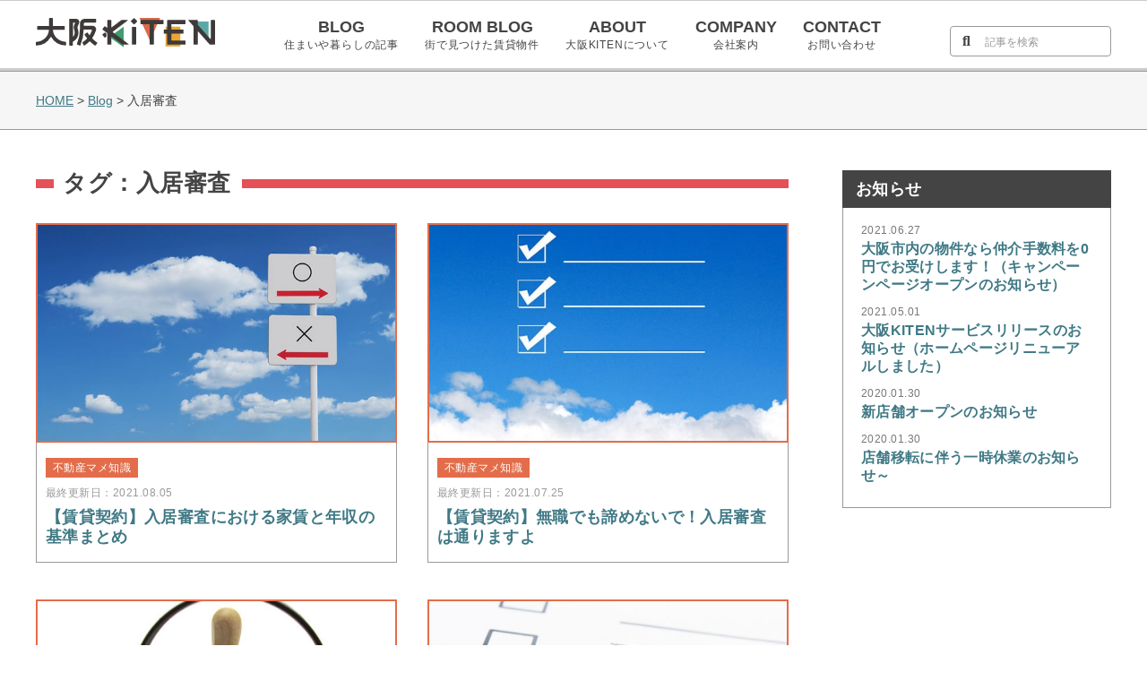

--- FILE ---
content_type: text/html; charset=UTF-8
request_url: https://osakakiten.com/tag/immigration/
body_size: 10360
content:
<!doctype html>
<!--[if lt IE 7]><html lang="ja"
	itemscope
	itemtype="http://schema.org/WebSite"
	prefix="og: http://ogp.me/ns#"  class="no-js lt-ie9 lt-ie8 lt-ie7"><![endif]-->
<!--[if (IE 7)&!(IEMobile)]><html lang="ja"
	itemscope
	itemtype="http://schema.org/WebSite"
	prefix="og: http://ogp.me/ns#"  class="no-js lt-ie9 lt-ie8"><![endif]-->
<!--[if (IE 8)&!(IEMobile)]><html lang="ja"
	itemscope
	itemtype="http://schema.org/WebSite"
	prefix="og: http://ogp.me/ns#"  class="no-js lt-ie9"><![endif]-->
<!--[if gt IE 8]><!--> <html lang="ja"
	itemscope
	itemtype="http://schema.org/WebSite"
	prefix="og: http://ogp.me/ns#"  class="no-js"><!--<![endif]-->
<head>
<meta charset="UTF-8">
<meta http-equiv="X-UA-Compatible" content="IE=edge,chrome=1" />
<meta name="viewport" content="width=1300, user-scalable=yes">


<link rel="alternate" type="application/rss+xml" title="大阪KITEN RSS Feed" href="https://osakakiten.com/feed/" />
<link rel="alternate" type="application/atom+xml" title="大阪KITEN Atom Feed" href="https://osakakiten.com/feed/atom/" />
<link rel="icon" href="/favicon.ico">
<!--CSS-->
<link rel="stylesheet" href="https://osakakiten.com/wp-content/themes/kiten/style.css">
<link rel="stylesheet" href="https://osakakiten.com/wp-content/themes/kiten/css/general.css?20260125161008">
<link rel="stylesheet" href="https://osakakiten.com/wp-content/themes/kiten/css/layout.css">

<link rel="stylesheet" href="https://osakakiten.com/wp-content/themes/kiten/css/mod-other.css?20260125161008">



<!--JS-->
<script type="text/javascript" src="https://ajax.googleapis.com/ajax/libs/jquery/3.6.1/jquery.min.js"></script>





		<!-- All in One SEO 4.2.8 - aioseo.com -->
		<title>入居審査 | 大阪KITEN</title>
		<meta name="robots" content="max-image-preview:large" />
		<link rel="canonical" href="https://osakakiten.com/tag/immigration/" />
		<meta name="generator" content="All in One SEO (AIOSEO) 4.2.8 " />
		<script type="application/ld+json" class="aioseo-schema">
			{"@context":"https:\/\/schema.org","@graph":[{"@type":"BreadcrumbList","@id":"https:\/\/osakakiten.com\/tag\/immigration\/#breadcrumblist","itemListElement":[{"@type":"ListItem","@id":"https:\/\/osakakiten.com\/#listItem","position":1,"item":{"@type":"WebPage","@id":"https:\/\/osakakiten.com\/","name":"\u30db\u30fc\u30e0","description":"\u521d\u3081\u3066\u306e\u3072\u3068\u308a\u66ae\u3089\u3057\u306b\u4fbf\u5229\u306a\u81ea\u708a\u30ec\u30b7\u30d4\u304b\u3089\u72ec\u7acb\u306e\u305f\u3081\u306e\u5e97\u8217\u63a2\u3057\u307e\u3067\u3002 \u5927\u962a\u306b\u4f4f\u307f\u305f\u3044\u3001\u5927\u962a\u3067\u306a\u306b\u304b\u3057\u305f\u3044\u3002 \u305d\u3046\u601d\u3063\u305f\u3089\u3001\u5927\u962a\u6765\u3066\u3093\uff01","url":"https:\/\/osakakiten.com\/"},"nextItem":"https:\/\/osakakiten.com\/tag\/immigration\/#listItem"},{"@type":"ListItem","@id":"https:\/\/osakakiten.com\/tag\/immigration\/#listItem","position":2,"item":{"@type":"WebPage","@id":"https:\/\/osakakiten.com\/tag\/immigration\/","name":"\u5165\u5c45\u5be9\u67fb","url":"https:\/\/osakakiten.com\/tag\/immigration\/"},"previousItem":"https:\/\/osakakiten.com\/#listItem"}]},{"@type":"CollectionPage","@id":"https:\/\/osakakiten.com\/tag\/immigration\/#collectionpage","url":"https:\/\/osakakiten.com\/tag\/immigration\/","name":"\u5165\u5c45\u5be9\u67fb | \u5927\u962aKITEN","inLanguage":"ja","isPartOf":{"@id":"https:\/\/osakakiten.com\/#website"},"breadcrumb":{"@id":"https:\/\/osakakiten.com\/tag\/immigration\/#breadcrumblist"}},{"@type":"Organization","@id":"https:\/\/osakakiten.com\/#organization","name":"\u5927\u962aKITEN","url":"https:\/\/osakakiten.com\/"},{"@type":"WebSite","@id":"https:\/\/osakakiten.com\/#website","url":"https:\/\/osakakiten.com\/","name":"\u5927\u962aKITEN","description":"\u521d\u3081\u3066\u306e\u3072\u3068\u308a\u66ae\u3089\u3057\u306b\u4fbf\u5229\u306a\u81ea\u708a\u30ec\u30b7\u30d4\u304b\u3089\u72ec\u7acb\u306e\u305f\u3081\u306e\u5e97\u8217\u63a2\u3057\u307e\u3067\u3002 \u5927\u962a\u306b\u4f4f\u307f\u305f\u3044\u3001\u5927\u962a\u3067\u306a\u306b\u304b\u3057\u305f\u3044\u3002 \u305d\u3046\u601d\u3063\u305f\u3089\u3001\u5927\u962a\u6765\u3066\u3093\uff01","inLanguage":"ja","publisher":{"@id":"https:\/\/osakakiten.com\/#organization"}}]}
		</script>
		<!-- All in One SEO -->

<style id='global-styles-inline-css' type='text/css'>
body{--wp--preset--color--black: #000000;--wp--preset--color--cyan-bluish-gray: #abb8c3;--wp--preset--color--white: #ffffff;--wp--preset--color--pale-pink: #f78da7;--wp--preset--color--vivid-red: #cf2e2e;--wp--preset--color--luminous-vivid-orange: #ff6900;--wp--preset--color--luminous-vivid-amber: #fcb900;--wp--preset--color--light-green-cyan: #7bdcb5;--wp--preset--color--vivid-green-cyan: #00d084;--wp--preset--color--pale-cyan-blue: #8ed1fc;--wp--preset--color--vivid-cyan-blue: #0693e3;--wp--preset--color--vivid-purple: #9b51e0;--wp--preset--gradient--vivid-cyan-blue-to-vivid-purple: linear-gradient(135deg,rgba(6,147,227,1) 0%,rgb(155,81,224) 100%);--wp--preset--gradient--light-green-cyan-to-vivid-green-cyan: linear-gradient(135deg,rgb(122,220,180) 0%,rgb(0,208,130) 100%);--wp--preset--gradient--luminous-vivid-amber-to-luminous-vivid-orange: linear-gradient(135deg,rgba(252,185,0,1) 0%,rgba(255,105,0,1) 100%);--wp--preset--gradient--luminous-vivid-orange-to-vivid-red: linear-gradient(135deg,rgba(255,105,0,1) 0%,rgb(207,46,46) 100%);--wp--preset--gradient--very-light-gray-to-cyan-bluish-gray: linear-gradient(135deg,rgb(238,238,238) 0%,rgb(169,184,195) 100%);--wp--preset--gradient--cool-to-warm-spectrum: linear-gradient(135deg,rgb(74,234,220) 0%,rgb(151,120,209) 20%,rgb(207,42,186) 40%,rgb(238,44,130) 60%,rgb(251,105,98) 80%,rgb(254,248,76) 100%);--wp--preset--gradient--blush-light-purple: linear-gradient(135deg,rgb(255,206,236) 0%,rgb(152,150,240) 100%);--wp--preset--gradient--blush-bordeaux: linear-gradient(135deg,rgb(254,205,165) 0%,rgb(254,45,45) 50%,rgb(107,0,62) 100%);--wp--preset--gradient--luminous-dusk: linear-gradient(135deg,rgb(255,203,112) 0%,rgb(199,81,192) 50%,rgb(65,88,208) 100%);--wp--preset--gradient--pale-ocean: linear-gradient(135deg,rgb(255,245,203) 0%,rgb(182,227,212) 50%,rgb(51,167,181) 100%);--wp--preset--gradient--electric-grass: linear-gradient(135deg,rgb(202,248,128) 0%,rgb(113,206,126) 100%);--wp--preset--gradient--midnight: linear-gradient(135deg,rgb(2,3,129) 0%,rgb(40,116,252) 100%);--wp--preset--duotone--dark-grayscale: url('#wp-duotone-dark-grayscale');--wp--preset--duotone--grayscale: url('#wp-duotone-grayscale');--wp--preset--duotone--purple-yellow: url('#wp-duotone-purple-yellow');--wp--preset--duotone--blue-red: url('#wp-duotone-blue-red');--wp--preset--duotone--midnight: url('#wp-duotone-midnight');--wp--preset--duotone--magenta-yellow: url('#wp-duotone-magenta-yellow');--wp--preset--duotone--purple-green: url('#wp-duotone-purple-green');--wp--preset--duotone--blue-orange: url('#wp-duotone-blue-orange');--wp--preset--font-size--small: 13px;--wp--preset--font-size--medium: 20px;--wp--preset--font-size--large: 36px;--wp--preset--font-size--x-large: 42px;--wp--preset--spacing--20: 0.44rem;--wp--preset--spacing--30: 0.67rem;--wp--preset--spacing--40: 1rem;--wp--preset--spacing--50: 1.5rem;--wp--preset--spacing--60: 2.25rem;--wp--preset--spacing--70: 3.38rem;--wp--preset--spacing--80: 5.06rem;}:where(.is-layout-flex){gap: 0.5em;}body .is-layout-flow > .alignleft{float: left;margin-inline-start: 0;margin-inline-end: 2em;}body .is-layout-flow > .alignright{float: right;margin-inline-start: 2em;margin-inline-end: 0;}body .is-layout-flow > .aligncenter{margin-left: auto !important;margin-right: auto !important;}body .is-layout-constrained > .alignleft{float: left;margin-inline-start: 0;margin-inline-end: 2em;}body .is-layout-constrained > .alignright{float: right;margin-inline-start: 2em;margin-inline-end: 0;}body .is-layout-constrained > .aligncenter{margin-left: auto !important;margin-right: auto !important;}body .is-layout-constrained > :where(:not(.alignleft):not(.alignright):not(.alignfull)){max-width: var(--wp--style--global--content-size);margin-left: auto !important;margin-right: auto !important;}body .is-layout-constrained > .alignwide{max-width: var(--wp--style--global--wide-size);}body .is-layout-flex{display: flex;}body .is-layout-flex{flex-wrap: wrap;align-items: center;}body .is-layout-flex > *{margin: 0;}:where(.wp-block-columns.is-layout-flex){gap: 2em;}.has-black-color{color: var(--wp--preset--color--black) !important;}.has-cyan-bluish-gray-color{color: var(--wp--preset--color--cyan-bluish-gray) !important;}.has-white-color{color: var(--wp--preset--color--white) !important;}.has-pale-pink-color{color: var(--wp--preset--color--pale-pink) !important;}.has-vivid-red-color{color: var(--wp--preset--color--vivid-red) !important;}.has-luminous-vivid-orange-color{color: var(--wp--preset--color--luminous-vivid-orange) !important;}.has-luminous-vivid-amber-color{color: var(--wp--preset--color--luminous-vivid-amber) !important;}.has-light-green-cyan-color{color: var(--wp--preset--color--light-green-cyan) !important;}.has-vivid-green-cyan-color{color: var(--wp--preset--color--vivid-green-cyan) !important;}.has-pale-cyan-blue-color{color: var(--wp--preset--color--pale-cyan-blue) !important;}.has-vivid-cyan-blue-color{color: var(--wp--preset--color--vivid-cyan-blue) !important;}.has-vivid-purple-color{color: var(--wp--preset--color--vivid-purple) !important;}.has-black-background-color{background-color: var(--wp--preset--color--black) !important;}.has-cyan-bluish-gray-background-color{background-color: var(--wp--preset--color--cyan-bluish-gray) !important;}.has-white-background-color{background-color: var(--wp--preset--color--white) !important;}.has-pale-pink-background-color{background-color: var(--wp--preset--color--pale-pink) !important;}.has-vivid-red-background-color{background-color: var(--wp--preset--color--vivid-red) !important;}.has-luminous-vivid-orange-background-color{background-color: var(--wp--preset--color--luminous-vivid-orange) !important;}.has-luminous-vivid-amber-background-color{background-color: var(--wp--preset--color--luminous-vivid-amber) !important;}.has-light-green-cyan-background-color{background-color: var(--wp--preset--color--light-green-cyan) !important;}.has-vivid-green-cyan-background-color{background-color: var(--wp--preset--color--vivid-green-cyan) !important;}.has-pale-cyan-blue-background-color{background-color: var(--wp--preset--color--pale-cyan-blue) !important;}.has-vivid-cyan-blue-background-color{background-color: var(--wp--preset--color--vivid-cyan-blue) !important;}.has-vivid-purple-background-color{background-color: var(--wp--preset--color--vivid-purple) !important;}.has-black-border-color{border-color: var(--wp--preset--color--black) !important;}.has-cyan-bluish-gray-border-color{border-color: var(--wp--preset--color--cyan-bluish-gray) !important;}.has-white-border-color{border-color: var(--wp--preset--color--white) !important;}.has-pale-pink-border-color{border-color: var(--wp--preset--color--pale-pink) !important;}.has-vivid-red-border-color{border-color: var(--wp--preset--color--vivid-red) !important;}.has-luminous-vivid-orange-border-color{border-color: var(--wp--preset--color--luminous-vivid-orange) !important;}.has-luminous-vivid-amber-border-color{border-color: var(--wp--preset--color--luminous-vivid-amber) !important;}.has-light-green-cyan-border-color{border-color: var(--wp--preset--color--light-green-cyan) !important;}.has-vivid-green-cyan-border-color{border-color: var(--wp--preset--color--vivid-green-cyan) !important;}.has-pale-cyan-blue-border-color{border-color: var(--wp--preset--color--pale-cyan-blue) !important;}.has-vivid-cyan-blue-border-color{border-color: var(--wp--preset--color--vivid-cyan-blue) !important;}.has-vivid-purple-border-color{border-color: var(--wp--preset--color--vivid-purple) !important;}.has-vivid-cyan-blue-to-vivid-purple-gradient-background{background: var(--wp--preset--gradient--vivid-cyan-blue-to-vivid-purple) !important;}.has-light-green-cyan-to-vivid-green-cyan-gradient-background{background: var(--wp--preset--gradient--light-green-cyan-to-vivid-green-cyan) !important;}.has-luminous-vivid-amber-to-luminous-vivid-orange-gradient-background{background: var(--wp--preset--gradient--luminous-vivid-amber-to-luminous-vivid-orange) !important;}.has-luminous-vivid-orange-to-vivid-red-gradient-background{background: var(--wp--preset--gradient--luminous-vivid-orange-to-vivid-red) !important;}.has-very-light-gray-to-cyan-bluish-gray-gradient-background{background: var(--wp--preset--gradient--very-light-gray-to-cyan-bluish-gray) !important;}.has-cool-to-warm-spectrum-gradient-background{background: var(--wp--preset--gradient--cool-to-warm-spectrum) !important;}.has-blush-light-purple-gradient-background{background: var(--wp--preset--gradient--blush-light-purple) !important;}.has-blush-bordeaux-gradient-background{background: var(--wp--preset--gradient--blush-bordeaux) !important;}.has-luminous-dusk-gradient-background{background: var(--wp--preset--gradient--luminous-dusk) !important;}.has-pale-ocean-gradient-background{background: var(--wp--preset--gradient--pale-ocean) !important;}.has-electric-grass-gradient-background{background: var(--wp--preset--gradient--electric-grass) !important;}.has-midnight-gradient-background{background: var(--wp--preset--gradient--midnight) !important;}.has-small-font-size{font-size: var(--wp--preset--font-size--small) !important;}.has-medium-font-size{font-size: var(--wp--preset--font-size--medium) !important;}.has-large-font-size{font-size: var(--wp--preset--font-size--large) !important;}.has-x-large-font-size{font-size: var(--wp--preset--font-size--x-large) !important;}
.wp-block-navigation a:where(:not(.wp-element-button)){color: inherit;}
:where(.wp-block-columns.is-layout-flex){gap: 2em;}
.wp-block-pullquote{font-size: 1.5em;line-height: 1.6;}
</style>
<script type='application/json' id='wpp-json'>
{"sampling_active":0,"sampling_rate":100,"ajax_url":"https:\/\/osakakiten.com\/wp-json\/wordpress-popular-posts\/v1\/popular-posts","api_url":"https:\/\/osakakiten.com\/wp-json\/wordpress-popular-posts","ID":0,"token":"c9c8aeb6bf","lang":0,"debug":0}
</script>
<script type='text/javascript' src='https://osakakiten.com/wp-content/plugins/wordpress-popular-posts/assets/js/wpp.min.js?ver=6.1.1' id='wpp-js-js'></script>
	<style type="text/css" media="all">.shortcode-star-rating{padding:0 0.5em;}.dashicons{font-size:20px;width:auto;height:auto;line-height:normal;text-decoration:inherit;vertical-align:middle;}.shortcode-star-rating [class^="dashicons dashicons-star-"]:before{color:#FCAE00;}.ssr-int{margin-left:0.2em;font-size:13px;vertical-align:middle;color:#333;}/*.shortcode-star-rating:before,.shortcode-star-rating:after{display: block;height:0;visibility:hidden;content:"\0020";}.shortcode-star-rating:after{clear:both;}*/</style>
	            <style id="wpp-loading-animation-styles">@-webkit-keyframes bgslide{from{background-position-x:0}to{background-position-x:-200%}}@keyframes bgslide{from{background-position-x:0}to{background-position-x:-200%}}.wpp-widget-placeholder,.wpp-widget-block-placeholder{margin:0 auto;width:60px;height:3px;background:#dd3737;background:linear-gradient(90deg,#dd3737 0%,#571313 10%,#dd3737 100%);background-size:200% auto;border-radius:3px;-webkit-animation:bgslide 1s infinite linear;animation:bgslide 1s infinite linear}</style>
            
<!-- Google Tag Manager -->
<noscript><iframe src="//www.googletagmanager.com/ns.html?id=GTM-MRFW24"
height="0" width="0" style="display:none;visibility:hidden"></iframe></noscript>
<script>(function(w,d,s,l,i){w[l]=w[l]||[];w[l].push({'gtm.start':
new Date().getTime(),event:'gtm.js'});var f=d.getElementsByTagName(s)[0],
j=d.createElement(s),dl=l!='dataLayer'?'&l='+l:'';j.async=true;j.src=
'//www.googletagmanager.com/gtm.js?id='+i+dl;f.parentNode.insertBefore(j,f);
})(window,document,'script','dataLayer','GTM-MRFW24');</script>
<!-- End Google Tag Manager -->
<!-- LINE Tag Base Code -->
<!-- Do Not Modify -->
<script>
(function(g,d,o){
  g._ltq=g._ltq||[];g._lt=g._lt||function(){g._ltq.push(arguments)};
  var h=location.protocol===‘https:’?’https://d.line-scdn.net’:‘http://d.line-cdn.net’;
  var s=d.createElement(‘script’);s.async=1;
  s.src=o||h+‘/n/line_tag/public/release/v1/lt.js’;
  var t=d.getElementsByTagName(‘script’)[0];t.parentNode.insertBefore(s,t);
    })(window, document);
_lt(‘init’, {
  customerType: ‘account’,
  tagId: ‘475b0feb-b540-4a97-a5c6-a6569afefc6f’
});
_lt(‘send’, ‘pv’, [‘475b0feb-b540-4a97-a5c6-a6569afefc6f’]);
</script>
<noscript>
  <img height="1" width="1" style="display:none" src="https://tr.line.me/tag.gif?c_t=lap&t_id=475b0feb-b540-4a97-a5c6-a6569afefc6f&e=pv&noscript=1" />
</noscript>
<!-- End LINE Tag Base Code -->
</head>
<body id="header" class=" default">
<!-- Google Tag Manager (noscript) -->
<noscript><iframe src="https://www.googletagmanager.com/ns.html?id=GTM-MDWFPWN"
height="0" width="0" style="display:none;visibility:hidden"></iframe></noscript>
<!-- End Google Tag Manager (noscript) -->

<!-- 下層トップ  -->
<!-- <div class="otherTop" style="background-image: url();">
<figure><a href="" target="_blank" title="" class="imgOver"><img src="" alt=""></a></figure>
</div> -->


<!-- 下層トップ  -->

<!-- ヘッダー -->
<header id="gHead" class="">
<div class="wrap inner">
<h2><a href="https://osakakiten.com/" class="bgOver"><img src="https://osakakiten.com/wp-content/themes/kiten/img/common/logo_siteID.svg" alt="大阪KITEN" width="200" height="38"></a></h2>
<div id="navBox">
<nav class="pcNav">
<ul class="menuPc">
	<li class="menuPc_item js-menuPc_item">
	<a class="menuPc_item_link" href="https://osakakiten.com/blog/"><strong>BLOG</strong><span>住まいや暮らしの記事</span></a>
<div class="submenuPc">
	<div class="submenuWrap">
		<div class="flex wrap">
			<ul class="submenu cat01">
				<!-- ブログ：ひとり暮らしトピックス -->
				<li><a href="https://osakakiten.com/estate-knowledge/16952/">初めてのひとり暮らし</a></li>
<li><a href="https://osakakiten.com/life-tips/">一人暮らしのお役立ち</a></li>
<li><a href="https://osakakiten.com/estate-knowledge/">不動産マメ知識</a></li>
<li><a href="https://osakakiten.com/insurance/">保険・制度</a></li>
			</ul>
			<ul class="submenu cat02">
				<!-- ブログ：街・地域情報 -->
				<li><a href="https://osakakiten.com/region-information/">街・地域情報</a></li>
			</ul>
			<ul class="submenu cat05">
				<!-- ブログ：持ち家賃貸 -->
				<li><a href="https://osakakiten.com/real-estate-brokerage/">不動産売買</a></li>
<li><a href="https://osakakiten.com/real-estate-brokerage/leasehold/">借地権</a></li>
<li><a href="https://osakakiten.com/real-estate-brokerage/16950/">不動産買取の完全マップ</a></li>
<li><a href="https://osakakiten.com/real-estate-brokerage/mansion/">マンション</a></li>
			</ul>
		</div>
	</div>
</div>

</li>
<li class="menuPc_item js-menuPc_item">
<a class="menuPc_item_link" href="https://osakakiten.com/chintai/"><strong>ROOM BLOG</strong><span>街で見つけた賃貸物件</span></a>
<div class="submenuPc">
	<div class="submenuWrap">
		<div class="flex wrap">
			<div class="gnav_chintai">
			<p><strong>地域から探す</strong></p>
			<ul class="submenu area">
				<!-- 賃貸：地域から探す -->
				<li><a href="https://osakakiten.com/chintai/chuo-ku/">中央区</a></li>
<li><a href="https://osakakiten.com/chintai/naniwa-ku/">浪速区</a></li>
<li><a href="https://osakakiten.com/chintai/nishi-ku/">西区</a></li>
						</ul>
			</div>
			<div class="gnav_chintai">
			<p><strong>駅から探す</strong></p>
			<ul class="submenu area">
				<!-- 賃貸：駅から探す -->
			<li><a href="https://osakakiten.com/chintai/doubutsuenmae-eki/">動物園前駅</a></li>
<li><a href="https://osakakiten.com/chintai/daikokutyou-eki/">大国町駅</a></li>
<li><a href="https://osakakiten.com/chintai/ebisucho-eki/">恵美須町駅</a></li>
<li><a href="https://osakakiten.com/chintai/nagahoribashi-eki/">長堀橋駅</a></li>
<li><a href="https://osakakiten.com/chintai/nihonbashi-eki/">日本橋駅</a></li>
<li><a href="https://osakakiten.com/chintai/namba-eki/">なんば駅</a></li>
<li><a href="https://osakakiten.com/chintai/yotsubashi-eki/">四ツ橋駅</a></li>
<li><a href="https://osakakiten.com/chintai/sakuragawa-eki/">桜川駅</a></li>
<li><a href="https://osakakiten.com/chintai/domemaechiyosaki-eki/">ドーム前千代崎駅</a></li>
<li><a href="https://osakakiten.com/chintai/ashiharabashi-eki/">芦原橋駅</a></li>
<li><a href="https://osakakiten.com/chintai/jr-namba-eki/">難波駅</a></li>
<li><a href="https://osakakiten.com/chintai/imamiya-eki/">今宮駅</a></li>
<li><a href="https://osakakiten.com/chintai/shinimamiya-eki/">新今宮駅</a></li>
			</ul>
			</div>
	</div>
</div>
</div>
</li>
<li class="menuPc_item js-menuPc_item">
<a class="menuPc_item_link" href="https://osakakiten.com/about/"><strong>ABOUT</strong><span>大阪KITENについて</span></a>
</li>
<li class="menuPc_item js-menuPc_item">
<a class="menuPc_item_link" href="https://osakakiten.com/office/"><strong>COMPANY</strong><span>会社案内</span></a>
</li>
<li class="menuPc_item js-menuPc_item">
<a class="menuPc_item_link" href="https://osakakiten.com/contact/"><strong>CONTACT</strong><span>お問い合わせ</span></a>
</li>
</ul>
</nav>
</div>
<div id="searchBox">
<script>
$(function() {
	$('#searchBox input').focus(function() {
		$(this).parent().addClass("chkfocus");
	});
	$('#searchBox input').blur(function() {
		$(this).parent().removeClass("chkfocus");
	});
});
</script>
<form method="get" action="https://osakakiten.com/">
<input type="submit" value="&#xf002">
<input type="hidden" name="post_type" value="post">
<input type="text" size="25" placeholder="記事を検索" value="" name="s" title="記事を検索">
</form>
</div>
<!-- メニューボタン -->
<div id="toggle">
<div class="trigger">
<span></span>
<span></span>
<span></span>
</div>
</div>
</div>

</header>

<!-- スマホスライドメニュー -->
<div id="sMenu" class="hide">
<div class="scroll">
<div class="head">
<h2><a href="https://osakakiten.com/" class="bgOver"><img src="https://osakakiten.com/wp-content/themes/kiten/img/common/logo_siteID.svg" alt="大阪KITEN"></a></h2>
<div id="toggleOpen">
<div class="trigger">
<span></span>
<span></span>
<span></span>
</div>
</div>
</div>
<div id="searchBox">
<script>
$(function() {
	$('#searchBox input').focus(function() {
		$(this).parent().addClass("chkfocus");
	});
	$('#searchBox input').blur(function() {
		$(this).parent().removeClass("chkfocus");
	});
});
</script>
<form method="get" action="https://osakakiten.com/">
<input type="submit" value="&#xf002">
<input type="hidden" name="post_type" value="post">
<input type="text" size="25" placeholder="記事を検索" value="" name="s" title="記事を検索">
</form>
</div>
<nav class="navMenu">
<ul class="menuSp">
<li class="menuSp_item">
<a class="menuSp_item_link js-menuSp_item_link" href="https://osakakiten.com/blog/"><strong>BLOG</strong><span>住まいや暮らしの記事</span></a>
<div class="submenuSp">
	<div class="flex">
		<div class="sp_hd_nav_left">
			<ul class="submenu cat01">
			<!-- ブログ：ひとり暮らしトピックス -->
			<li><a href="https://osakakiten.com/estate-knowledge/16952/">初めてのひとり暮らし</a></li>
<li><a href="https://osakakiten.com/life-tips/">一人暮らしのお役立ち</a></li>
<li><a href="https://osakakiten.com/estate-knowledge/">不動産マメ知識</a></li>
<li><a href="https://osakakiten.com/insurance/">保険・制度</a></li>
			</ul>
			<ul class="submenu cat02">
			<!-- ブログ：街・地域情報 -->
			<li><a href="https://osakakiten.com/region-information/">街・地域情報</a></li>
			</ul>
		</div>
		<div class="sp_hd_nav_right">
			<ul class="submenu cat05">
			<li><a href="https://osakakiten.com/real-estate-brokerage/">不動産売買</a></li>
<li><a href="https://osakakiten.com/real-estate-brokerage/leasehold/">借地権</a></li>
<li><a href="https://osakakiten.com/real-estate-brokerage/16950/">不動産買取の完全マップ</a></li>
<li><a href="https://osakakiten.com/real-estate-brokerage/mansion/">マンション</a></li>
			</ul>
		</div>
	</div>
</div>
</li>
<li class="menuSp_item">
<a class="menuSp_item_link js-menuSp_item_link" href="https://osakakiten.com/chintai/"><strong>ROOM BLOG</strong><span>街で見つけた賃貸物件</span></a>
	<div class="submenuSp">
		<ul class="submenu">
			<li><a href="https://osakakiten.com/chintai/">一覧を見る</a></li>
			<li><div class="HdSpRoomMenu menuSp_item_link">地域から探す</div>
				<div class="HdSpRoom submenuSp flex">
					<ul class="submenu sp_nav_area">
					<li><a href="https://osakakiten.com/chintai/chuo-ku/">中央区</a></li>
<li><a href="https://osakakiten.com/chintai/naniwa-ku/">浪速区</a></li>
<li><a href="https://osakakiten.com/chintai/nishi-ku/">西区</a></li>
					</ul>
				</div>
			</li>
			<li><div class="HdSpRoomMenu menuSp_item_link">駅から探す</div>
				<div class="HdSpRoom submenuSp flex">
				<ul class="submenu sp_nav_station">
				<li><a href="https://osakakiten.com/chintai/doubutsuenmae-eki/">動物園前駅</a></li>
<li><a href="https://osakakiten.com/chintai/daikokutyou-eki/">大国町駅</a></li>
<li><a href="https://osakakiten.com/chintai/ebisucho-eki/">恵美須町駅</a></li>
<li><a href="https://osakakiten.com/chintai/nagahoribashi-eki/">長堀橋駅</a></li>
<li><a href="https://osakakiten.com/chintai/nihonbashi-eki/">日本橋駅</a></li>
<li><a href="https://osakakiten.com/chintai/namba-eki/">なんば駅</a></li>
<li><a href="https://osakakiten.com/chintai/yotsubashi-eki/">四ツ橋駅</a></li>
<li><a href="https://osakakiten.com/chintai/sakuragawa-eki/">桜川駅</a></li>
<li><a href="https://osakakiten.com/chintai/domemaechiyosaki-eki/">ドーム前千代崎駅</a></li>
<li><a href="https://osakakiten.com/chintai/ashiharabashi-eki/">芦原橋駅</a></li>
<li><a href="https://osakakiten.com/chintai/jr-namba-eki/">難波駅</a></li>
<li><a href="https://osakakiten.com/chintai/imamiya-eki/">今宮駅</a></li>
<li><a href="https://osakakiten.com/chintai/shinimamiya-eki/">新今宮駅</a></li>
				</ul>
				</div>
			</li>
		</ul>
	</div>
</li>
<li class="menuSp_item">
	<a class="menuSp_link" href="https://osakakiten.com/about/"><strong>ABOUT</strong><span>大阪KITENについて</span></a>
</li>
<li class="menuSp_item">
	<a class="menuSp_link" href="https://osakakiten.com/office/"><strong>COMPANY</strong><span>会社案内</span></a>
</li>
	<!--<div class="submenuSp">
	<ul class="submenu">
		<li><a href="https://osakakiten.com/column">賃貸</a>
<ul class="sub-menu">
	<li><a href="https://osakakiten.com/osaka-living-alone-tip/">初めての一人暮らしまとめ</a></li>
	<li><a href="https://osakakiten.com/region-information/">街・地域情報</a></li>
	<li><a href="https://osakakiten.com/estate-knowledge/">不動産マメ知識</a></li>
	<li><a href="https://osakakiten.com/life-tips/">一人暮らしのお役立ち</a></li>
	<li><a href="https://osakakiten.com/insurance/">保険・制度</a></li>
</ul>
</li>
<li><a href="https://osakakiten.com/real-estate-brokerage/">売買</a>
<ul class="sub-menu">
	<li><a href="https://osakakiten.com/real-estate-brokerage/16950/">不動産買取の完全マップ</a></li>
	<li><a href="https://osakakiten.com/real-estate-brokerage/leasehold/">借地権</a></li>
</ul>
</li>
<li><a href="https://osakakiten.com/chintai">賃貸物件一覧</a></li>
<li><a href="https://osakakiten.com/office/">会社案内</a>
<ul class="sub-menu">
	<li><a href="https://osakakiten.com/campaign/">キャンペーン情報</a></li>
</ul>
</li>
<li><a href="https://osakakiten.com/voice/">お客様の声・口コミ</a></li>
	</ul>
	</div>-->
</li>
</ul>
</nav>
<!--<nav class="contactArea">
<p><strong>空室状況を問い合わせ</strong></p>
<ul class="release">
	<li class="line"><a href="https://lin.ee/n6DCMMG" target="_blank"><img src="https://osakakiten.com/wp-content/themes/kiten/img/common/ico_line.png" alt="LINEで空室状況を問い合わせ"></a></li>
	<li class="mail"><a href="https://osakakiten.com/contact?estate-id=【賃貸契約】入居審査における家賃と年収の基準まとめ"><img src="https://osakakiten.com/wp-content/themes/kiten/img/common/ico_mail.png" alt="空室状況を問い合わせ"></a></li>
	<li class="tel"><a href="tel:06-6555-6660"><img src="https://osakakiten.com/wp-content/themes/kiten/img/common/ico_tel.png" alt="お電話 06-6555-6660 で空室状況を問い合わせ"></a></li>
</ul>
</nav>-->
<ul class="generalMenu release">
<li><a href="https://osakakiten.com/privacy/">プライバシーポリシー</a></li>
<li><a href="https://osakakiten.com/sitemap/">サイトマップ</a></li>
<li><a href="https://osakakiten.com/rule/">利用規約</a></li>
</ul>
</div>
</div>

<main id="content">
<article class="archive">


<nav id="topicpath">
<div class="wrap">
<!-- Breadcrumb NavXT 7.1.0 -->
<span property="itemListElement" typeof="ListItem"><a property="item" typeof="WebPage" href="https://osakakiten.com" class="home"><span property="name">HOME</span></a><meta property="position" content="1"></span> &gt; <span property="itemListElement" typeof="ListItem"><a property="item" typeof="WebPage" href="https://osakakiten.com/blog/" class="post-root post post-post"><span property="name">Blog</span></a><meta property="position" content="2"></span> &gt; <span property="itemListElement" typeof="ListItem"><span property="name">入居審査</span><meta property="position" content="3"></span></div>
</nav>


<div class="row">
<div class="wrap clear">


<div id="mainContent">

<section class="blogList">


<h2 class="blogTitle">タグ：入居審査</h2>
<div id="list">
<div class="loopwrapper">
<ul class="release">
<li class="blogListItem cate_color_topics">
	<a href="https://osakakiten.com/estate-knowledge/13137/" title="【賃貸契約】入居審査における家賃と年収の基準まとめ" class="imgOver">
			<figure class="cat_estate-knowledge"><img width="630" height="380" src="https://osakakiten.com/wp-content/uploads/unemployed-tenancy-examination-4-630x380.jpg" class="attachment-large_size size-large_size wp-post-image" alt="【賃貸契約】入居審査における家賃と年収の基準まとめ" decoding="async" title="【賃貸契約】入居審査における家賃と年収の基準まとめ" /></figure>
		<div class="text">
		<p class="cat"><span>不動産マメ知識</span></p>
		<p class="date">		最終更新日：2021.08.05		</p>
		<h3>【賃貸契約】入居審査における家賃と年収の基準まとめ</h3>
	</div>
	</a>
</li>
<li class="blogListItem cate_color_topics">
	<a href="https://osakakiten.com/estate-knowledge/13066/" title="【賃貸契約】無職でも諦めないで！入居審査は通りますよ" class="imgOver">
			<figure class="cat_estate-knowledge"><img width="630" height="380" src="https://osakakiten.com/wp-content/uploads/unemployed-tenancy-examination-630x380.jpg" class="attachment-large_size size-large_size wp-post-image" alt="【賃貸契約】無職でも諦めないで！入居審査は通りますよ" decoding="async" loading="lazy" title="【賃貸契約】無職でも諦めないで！入居審査は通りますよ" /></figure>
		<div class="text">
		<p class="cat"><span>不動産マメ知識</span></p>
		<p class="date">		最終更新日：2021.07.25		</p>
		<h3>【賃貸契約】無職でも諦めないで！入居審査は通りますよ</h3>
	</div>
	</a>
</li>
<li class="blogListItem cate_color_topics">
	<a href="https://osakakiten.com/estate-knowledge/12258/" title="【賃貸契約】アリバイ会社とは？仕組み・危険性を徹底解説" class="imgOver">
			<figure class="cat_estate-knowledge"><img width="630" height="380" src="https://osakakiten.com/wp-content/uploads/lease-contract-alibi-company-2-630x380.jpg" class="attachment-large_size size-large_size wp-post-image" alt="【賃貸契約】アリバイ会社とは？仕組み・危険性を徹底解説" decoding="async" loading="lazy" title="【賃貸契約】アリバイ会社とは？仕組み・危険性を徹底解説" /></figure>
		<div class="text">
		<p class="cat"><span>不動産マメ知識</span></p>
		<p class="date">		最終更新日：2021.08.07		</p>
		<h3>【賃貸契約】アリバイ会社とは？仕組み・危険性を徹底解説</h3>
	</div>
	</a>
</li>
<li class="blogListItem cate_color_topics">
	<a href="https://osakakiten.com/estate-knowledge/12272/" title="【賃貸】入居審査とは？基準と落ちる人の特徴" class="imgOver">
			<figure class="cat_estate-knowledge"><img width="630" height="380" src="https://osakakiten.com/wp-content/uploads/lease-tenancy-examination-5-630x380.jpg" class="attachment-large_size size-large_size wp-post-image" alt="【賃貸】入居審査とは？基準と落ちる人の特徴" decoding="async" loading="lazy" title="【賃貸】入居審査とは？基準と落ちる人の特徴" /></figure>
		<div class="text">
		<p class="cat"><span>不動産マメ知識</span></p>
		<p class="date">		最終更新日：2021.08.05		</p>
		<h3>【賃貸】入居審査とは？基準と落ちる人の特徴</h3>
	</div>
	</a>
</li>

</ul>
<nav class="readMore more-articles-link"></nav>
</div>
<div class="ajax-temp"></div>
</div>
</section>
<script>
//ページ内ロード
$(function(){
	$(document).on("click", ".more-articles-link a", function (e) {
		e.preventDefault();
		var url = $(this).attr('href');
		var nextpage = '';

		$(this).addClass('loading');
		$('.loopwrapper').addClass('loopwrapper-old');

		$('.ajax-temp').load(url + ' .loopwrapper', function () {
			nextpage = $('.ajax-temp').html();
			$('#list').append(nextpage);
			$('.ajax-temp').empty();
			$('.loopwrapper-old .more-articles-link').remove();
		});
	});
});
</script>
<!--mainContent--></div>



<div id="sideContent">

<section class="newsBox">
<h2>お知らせ</h2>
<div class="inner">
<ul class="release">
<li><a href="https://osakakiten.com/info/%e5%a4%a7%e9%98%aa%e5%b8%82%e5%86%85%e3%81%ae%e7%89%a9%e4%bb%b6%e3%81%aa%e3%82%89%e4%bb%b2%e4%bb%8b%e6%89%8b%e6%95%b0%e6%96%99%e3%82%920%e5%86%86%e3%81%a7%e3%81%8a%e5%8f%97%e3%81%91%e3%81%97%e3%81%be/" title="大阪市内の物件なら仲介手数料を0円でお受けします！（キャンペーンページオープンのお知らせ）">
<p class="date">2021.06.27</p>
<h3>大阪市内の物件なら仲介手数料を0円でお受けします！（キャンペーンページオープンのお知らせ）</h3>
</a></li>
<li><a href="https://osakakiten.com/info/%e5%a4%a7%e9%98%aakiten%e3%82%b5%e3%83%bc%e3%83%93%e3%82%b9%e3%83%aa%e3%83%aa%e3%83%bc%e3%82%b9%e3%81%ae%e3%81%8a%e7%9f%a5%e3%82%89%e3%81%9b%ef%bc%88%e3%83%9b%e3%83%bc%e3%83%a0%e3%83%9a%e3%83%bc/" title="大阪KITENサービスリリースのお知らせ（ホームページリニューアルしました）">
<p class="date">2021.05.01</p>
<h3>大阪KITENサービスリリースのお知らせ（ホームページリニューアルしました）</h3>
</a></li>
<li><a href="https://osakakiten.com/info/%e6%96%b0%e5%ba%97%e8%88%97%e3%82%aa%e3%83%bc%e3%83%97%e3%83%b3%e3%81%ae%e3%81%8a%e7%9f%a5%e3%82%89%e3%81%9b/" title="新店舗オープンのお知らせ">
<p class="date">2020.01.30</p>
<h3>新店舗オープンのお知らせ</h3>
</a></li>
<li><a href="https://osakakiten.com/info/%e5%ba%97%e8%88%97%e7%a7%bb%e8%bb%a2%e3%81%ab%e4%bc%b4%e3%81%86%e4%b8%80%e6%99%82%e4%bc%91%e6%a5%ad%e3%81%ae%e3%81%8a%e7%9f%a5%e3%82%89%e3%81%9b%ef%bd%9e/" title="店舗移転に伴う一時休業のお知らせ～">
<p class="date">2020.01.30</p>
<h3>店舗移転に伴う一時休業のお知らせ～</h3>
</a></li>
</ul>
</div>
</section>


 
	
	


<!--sideContent--></div>

<!--wrap--></div>
<!--row--></div>


</article>
</main>


<!--<div class="flt_line_btn"><a href="https://page.line.me/xth7237v?openQrModal=true" target="_blank"><span>LINEで<br>
問い合わせ</span></a></div>-->



<section class="prBoxSp">
<div class="wrap">
<ul class="release">
<li><a href="https://osakakiten.com/purchase-and-resale/" title="仲介手数料０円買取再販"><img src="https://osakakiten.com/wp-content/uploads/2021/02/kaitorisaihan.png" alt="仲介手数料０円買取再販"></a></li>
</ul>
</div>
</section>



<footer id="gFoot" class="">
<div class="wrap">
<div class="flexbox">
<address class="footAddress">
<div class="flexsp">
<p>〒552-0004<br>
大阪市港区夕凪1-1-6</p>
<ul class="release">
<li><a href="https://osakakiten.com/contact/">お問い合わせ</a></li>
<!--<li><a href="https://osakakiten.com/office/access/">アクセス</a></li>-->
</ul>
</div>
</address>
<nav class="footNav">
<div class="footMenu">
<h4><a href="/blog">BLOG 住まいや暮らしの記事</a></h4>
<ul class="release">
	<!-- ブログ：ひとり暮らしトピックス -->
	<li><a href="https://osakakiten.com/estate-knowledge/16952/">初めてのひとり暮らし</a></li>
<li><a href="https://osakakiten.com/life-tips/">一人暮らしのお役立ち</a></li>
<li><a href="https://osakakiten.com/estate-knowledge/">不動産マメ知識</a></li>
<li><a href="https://osakakiten.com/insurance/">保険・制度</a></li>
</ul>
<ul class="release">
	<!-- ブログ：街・地域情報 -->
	<li><a href="https://osakakiten.com/region-information/">街・地域情報</a></li>
</ul>
<ul class="release">
	<!-- ブログ：持ち家賃貸 -->
	<li><a href="https://osakakiten.com/real-estate-brokerage/">不動産売買</a></li>
<li><a href="https://osakakiten.com/real-estate-brokerage/leasehold/">借地権</a></li>
<li><a href="https://osakakiten.com/real-estate-brokerage/16950/">不動産買取の完全マップ</a></li>
<li><a href="https://osakakiten.com/real-estate-brokerage/mansion/">マンション</a></li>
</ul>

<h4>ROOM BLOG 街で見つけた賃貸物件</h4>
	<dl class="release">
	<dt>地域から探す</dt>
		<!-- 賃貸：地域から探す -->
		<dd><a href="https://osakakiten.com/chintai/chuo-ku/">中央区</a></dd>
<dd><a href="https://osakakiten.com/chintai/naniwa-ku/">浪速区</a></dd>
<dd><a href="https://osakakiten.com/chintai/nishi-ku/">西区</a></dd>
	</dl>
	<dl class="release">
	 <dt>駅から探す</dt>
		<!-- 賃貸：駅から探す -->
		<dd><a href="https://osakakiten.com/chintai/doubutsuenmae-eki/">動物園前駅</a></dd>
<dd><a href="https://osakakiten.com/chintai/daikokutyou-eki/">大国町駅</a></dd>
<dd><a href="https://osakakiten.com/chintai/ebisucho-eki/">恵美須町駅</a></dd>
<dd><a href="https://osakakiten.com/chintai/nagahoribashi-eki/">長堀橋駅</a></dd>
<dd><a href="https://osakakiten.com/chintai/nihonbashi-eki/">日本橋駅</a></dd>
<dd><a href="https://osakakiten.com/chintai/namba-eki/">なんば駅</a></dd>
<dd><a href="https://osakakiten.com/chintai/yotsubashi-eki/">四ツ橋駅</a></dd>
<dd><a href="https://osakakiten.com/chintai/sakuragawa-eki/">桜川駅</a></dd>
<dd><a href="https://osakakiten.com/chintai/domemaechiyosaki-eki/">ドーム前千代崎駅</a></dd>
<dd><a href="https://osakakiten.com/chintai/ashiharabashi-eki/">芦原橋駅</a></dd>
<dd><a href="https://osakakiten.com/chintai/jr-namba-eki/">難波駅</a></dd>
<dd><a href="https://osakakiten.com/chintai/imamiya-eki/">今宮駅</a></dd>
<dd><a href="https://osakakiten.com/chintai/shinimamiya-eki/">新今宮駅</a></dd>
	</dl>


</div>
</nav>
</div>
<nav>
	<ul class="release generalMenu">
		<li><a href="https://osakakiten.com/privacy/">プライバシーポリシー</a></li>
		<li><a href="https://osakakiten.com/rule/">利用規約</a></li>
		<li><a href="https://osakakiten.com/sitemap/">サイトマップ</a></li>
	</ul>
</nav>
<p class="copy">Copyright &copy; 株式会社大阪不動産事務所</p>
</div>
</footer>

<!--JS-->
<script type="text/javascript" src="https://osakakiten.com/wp-content/themes/kiten/js/run.js?20260125161008"></script>





<script type='text/javascript' id='q2w3_fixed_widget-js-extra'>
/* <![CDATA[ */
var q2w3_sidebar_options = [{"sidebar":"single_side_widget","use_sticky_position":false,"margin_top":0,"margin_bottom":80,"stop_elements_selectors":"#gFoot","screen_max_width":0,"screen_max_height":0,"widgets":["#yarpp_widget-2"]}];
/* ]]> */
</script>
<script type='text/javascript' src='https://osakakiten.com/wp-content/plugins/q2w3-fixed-widget/js/frontend.min.js?ver=6.2.3' id='q2w3_fixed_widget-js'></script>

<!-- Sitest -->
<script type="text/javascript">
(function(){
  window.sitest_sent_html = document.getElementsByTagName('html')[0].outerHTML;
  var pid = "5be296c497ed3";
  var dev;
  if (navigator.userAgent){
    dev = navigator.userAgent.match(/(android.*mobile|iphone|ipod|mobile\ssafari|iemobile|opera\smini|windows\sphone)/i)? "sp": "pc";
  }else{
    dev = "";
  }
  var name = "(" + dev + ")" + decodeURIComponent(location.pathname);
  var script_elm = document.createElement("script");
  script_elm.src = "//sitest.jp/tracking/sitest_js?p=" + pid + "&dynamic=true&urlname=" + encodeURIComponent(name);
  script_elm.async = true;
  document.body.appendChild(script_elm);
 })();
</script>
<script>
jQuery(window).on("scroll", function($) {
  if (jQuery(this).scrollTop() > 100) {
    jQuery('.flt_line_btn').show();
  } else {
    jQuery('.flt_line_btn').hide();
  }
});

</script>
</body>
</html>

--- FILE ---
content_type: text/css
request_url: https://osakakiten.com/wp-content/themes/kiten/style.css
body_size: 15699
content:
@charset "utf-8";
/*
Theme Name: 大阪KITEN 2021テーマ
Version:1.1
*/

/* ----------------------------------------------------------------------
 basic setting
---------------------------------------------------------------------- */



/* ----------------------------------------------------------------------
custom
---------------------------------------------------------------------- */
div.ts-fab-header h4 {border: none;padding-top: 10px;font-size: 115%;}
.ts-fab-content {line-height: 1.8;margin-bottom: 10px;}
ul.ts-fab-list li.ts-fab-latest-posts-link {display: none;}
a img {border:none;verticle-align:top;}
a, a:visited { outline:none; color:#3F7985; }
a:hover{color:#3B4B73;text-decoration:none;}
p { margin:0 0 1.5em 0; padding:0; line-height:1.8; }
ul {list-style-type:none;margin:0 0 2em 0; padding:0; line-height:0%; }
ul li { margin:0; padding:0; line-height:normal; zoom:1; }
ol { margin:0 0 2em 19px; padding:0; }
ol li { padding:0 0 5px 0; line-height:normal; }
dl { list-style-type:none; margin:0 0 1em 0; padding:0; line-height:0%; }
dl dt, dl dd { margin:0; padding:0; line-height:normal; zoom:1; }
dl dt { font-weight:bold; }
form,table,input,textarea,dl,dt,dd { margin:0; padding:0; }
table { border-collapse:collapse; width:100%; border:0; }
table caption{margin-bottom: 5px;text-align: left;font-weight: bold;}
cite { text-align:right; display:block; }
object { display:block; margin:0 auto; height:auto; }
del { color:#333; }
hr { border:1px solid #ccc; margin:40px 0; }
.wp-caption-text { text-align:center; }
.alignright { float:right; }
.alignleft { float:left; }
.aligncenter { margin-left:auto; margin-right:auto; }
.centered { margin-left:auto; margin-right:auto; }
.clear { clear:both; }
input[type="text"], input[type="password"], textarea, select { outline: none; }

#content p.mokuji {font-size: 110%;margin-bottom: 10px;}

/* --- WordPress preset CSS ----------------------------------------------------------------------------------------- */

/* image */
.post img {height:auto;max-width:100%;}
.post img.centered,div.centered { display:block; margin:15px auto; }
.post img.aligncenter,div.aligncenter { display:block; margin:15px auto; }
.post img.alignright,div.alignright { margin:10px 0 30px 30px; display:inline; }
.post img.alignleft,div.alignleft { margin:10px 30px 30px 0; display:inline; }
.post .wp-caption { background:#fff; border:1px solid #ccc; max-width:96%; padding:14px 3px 1px; -webkit-border-radius:5px; -moz-border-radius:5px; border-radius:5px; }
.post .wp-caption img { display:block; margin:0 auto; max-width:100%; }
.post .wp-caption .wp-caption-text { padding:10px 0 0; }

/* table */
.post table { margin:0 0 1.5em 0; }
.post td, .post th {border:1px solid #c1c1c1;padding: 10px;font-size: 15px;}
.post th {
   background: #364558;
   font-weight:normal;
   color: #FFF;
}

/* block quote */
.post blockquote {
   margin:30px 15px; padding:50px 50px 40px; background:#f2f2f2;
   background: -moz-linear-gradient(top, rgba(255,255,255,1) 0%, rgba(248,248,248,1) 100%);
   background: -webkit-gradient(linear, left top, left bottom, color-stop(0%,rgba(255,255,255,1)), color-stop(100%,rgba(248,248,248,1)));
   filter: progid:DXImageTransform.Microsoft.gradient( startColorstr='#ffffff', endColorstr='#f8f8f8',GradientType=0 );
   -webkit-border-radius:5px; -moz-border-radius:5px; border-radius:5px; position:relative; border:1px solid #c1c1c1;
}
.post blockquote:before { content: '"'; font-style:italic; font-size:40px; font-weight:bold; line-height:40px; width:30px; height:30px; position:absolute; top:20px; left:20px; color:#999; }
.post blockquote:after { content: '"'; font-style:italic; font-size:40px; font-weight:bold; text-align:left; line-height:60px; width:30px; height:30px; position:absolute; bottom:20px; right:20px; color:#999; }

/* list */
.post li, .post dt, .post dd { margin:0; line-height:200%; }
.post ul{list-style-type: disc;padding-left: 20px;}
.post ul li { padding:0; }
.post ul ul, .post ol ol  { margin:0 0 0 1em; }
#table-chintai ul{list-style-type:none;padding-left:0;}
#table-chintai li{background:none;padding:0;}

/* next page */
#post_pagination { margin:0 0 30px 0; clear:both; }
#post_pagination h5 { margin:0 10px 0 0; float:left; line-height:30px; font-size:12px; }
#post_pagination a, #post_pagination p { float:left; display:inline-block; background:#eee; margin:0 5px 0 0; width:30px; height:30px; line-height:30px; text-align:center; text-decoration:none; color:#333; -moz-border-radius:3px; -khtml-border-radius:3px; -webkit-border-radius:3px; border-radius:3px; font-size:12px; }
#post_pagination p { background:#999; color:#fff; }
#post_pagination a:hover { background:#333; color:#fff; }



/* ---------- clearfix hack ---------- */
.clearfix:after { content: "."; display:block; clear:both; height:0; font-size:0.1em; line-height:0; visibility:hidden; overflow:hidden; }
.clearfix { display:inline-block; }
/* exlude MacIE5 \*/
* html .clearfix { height:1% }
.clearfix { display:block;}
/* end MacIE5 */




/*************************************************************
【見出し】
*************************************************************/
.news_headline1{margin:80px 0 25px 0; border-left:8px solid #444; border-bottom:1px dotted #999; line-height:30px; font-size:1.2em; padding:0 0 0 14px;}
.news_headline2{margin:40px 0 20px 0; border-left:6px solid #666; line-height:26px; font-size:1.1em; padding:0 0 0 12px;}

/*************************************************************
【ボタン 青・緑】
*************************************************************/
a.button {
   color:#fff; font-size:11px; font-weight:bold; padding:0px 15px 0px; height:34px; line-height:35px; margin:0 4px 4px 0; background:#008ece; display:inline-block; text-decoration:none; 
   -moz-border-radius:3px; -khtml-border-radius:3px; -webkit-border-radius:3px; border-radius:3px;
   background: -moz-linear-gradient(top, rgba(0,216,255,1) 0%, rgba(0,142,206,1) 100%);
   background: -webkit-gradient(linear, left top, left bottom, color-stop(0%,rgba(0,216,255,1)), color-stop(100%,rgba(0,142,206,1)));
   filter: progid:DXImageTransform.Microsoft.gradient( startColorstr='#00d8ff', endColorstr='#008ece',GradientType=0 );
   border:1px solid #009de1; text-shadow: 1px 1px 0px #0085bf;
   box-shadow: 0px 1px 1px rgba(0, 0, 0, 0.1);
}
a.button:hover { color:#fff; text-decoration:none; background:#0ddaff; filter: progid:DXImageTransform.Microsoft.gradient( startColorstr='#0ddaff', endColorstr='#0ddaff',GradientType=0 ); }
a.button:active { box-shadow:none; bottom:-2px; position:relative; }
.post a.button2 {
   color:#fff; font-size:11px; font-weight:bold; padding:0px 15px 0px; height:34px; line-height:35px; margin:0 4px 4px 0; background:#36bf00; display:inline-block; text-decoration:none; 
   -moz-border-radius:3px; -khtml-border-radius:3px; -webkit-border-radius:3px; border-radius:3px;
   background: -moz-linear-gradient(top, rgba(65,231,0,1) 0%, rgba(54,191,0,1) 100%);
   background: -webkit-gradient(linear, left top, left bottom, color-stop(0%,rgba(65,231,0,1)), color-stop(100%,rgba(54,191,0,1)));
   filter: progid:DXImageTransform.Microsoft.gradient( startColorstr='#41e700', endColorstr='#36bf00',GradientType=0 );
   border:1px solid #2da000; text-shadow: 1px 1px 0px #227a00;
   box-shadow: 0px 1px 1px rgba(0, 0, 0, 0.1);
}
a.button2:hover { color:#fff; text-decoration:none; background:#7bf013; filter: progid:DXImageTransform.Microsoft.gradient( startColorstr='#7bf013', endColorstr='#7bf013',GradientType=0 ); }
a.button2:active { box-shadow:none; bottom:-2px; position:relative; }
.morebutton {
    margin: 50px 5px 50px 5px;
    text-align:center;
}
a.button3{
    background: #999;
    border-radius: 3px;
    color: #FFF;
    font-size: 13px;
    line-height: 100%;
    padding: 12px 16px;
    text-decoration: none;
}
a.button3:hover {color:#fff; background:#3F7985; text-decoration:none;}

/**************************************************************
【fontの設定】
**************************************************************/
.text70{font-size:70%}.text80{font-size:80%}.text90{font-size:90%}.text100{font-size:100%}.text110{font-size:110%}.text120{font-size:120%}.text130{font-size:130%}.text140{font-size:140%}.text150{font-size:150%}.text160{font-size:160%}.text170{font-size:170%}.text180{font-size:180%}.text190{font-size:190%}.text200{font-size:200%}.text210{font-size:210%}.text220{font-size:220%}.b{font-weight:700}.u{text-decoration:underline}

/**************************************************************
【colorの設定】
**************************************************************/
.red{color:red}.blue{color:#2ca9e1}.green{color:#82ae46}.orange{color:#ff7d00}.yellow{color:#fff000}.pink{color:#ff0084}.gray{color:#999}

/**************************************************************
【background-colorの設定】
**************************************************************/
.bg-yellow{background:#ff0}.bg-blue{background:#4ab0f5}.bg-red{background:red}

/****************************************************************
【align 配置の設定】
*****************************************************************/
.align1{text-align:center!important}.align2{text-align:right!important}.align3{text-align:left!important}

/****************************************************************
【float 回り込みの設定】
*****************************************************************/
.r-flo{float:right;margin:10px}.l-flo{float:left;margin:10px}.f-clear{clear:both}

/****************************************************************
【マウスオーバー時の画像リンク 不透明度の設定】※初期設定は60%
*****************************************************************/
a img.linkimg{background:none!important}a:hover img.linkimg{opacity:.7;filter:alpha(opacity=70);-ms-filter:"alpha( opacity=70 )";background:none!important}

/*************************************************************
【行間の設定】
*************************************************************/
.lh20{line-height:20px}.lh21{line-height:21px}.lh22{line-height:22px}.lh23{line-height:23px}.lh24{line-height:24px}.lh25{line-height:25px}

/*************************************************************
【marginの設定】
*************************************************************/
.m0{margin:0!important}.mt0{margin-top:0!important}.mr0{margin-right:0!important}.mb0{margin-bottom:0!important}.ml0{margin-left:0!important}.m5{margin:5px!important}.mt5{margin-top:5px!important}.mr5{margin-right:5px!important}.mb5{margin-bottom:5px!important}.ml5{margin-left:5px!important}.m10{margin:10px!important}.mt10{margin-top:10px!important}.mr10{margin-right:10px!important}.mb10{margin-bottom:10px!important}.ml10{margin-left:10px!important}.m15{margin:15px!important}.mt15{margin-top:15px!important}.mr15{margin-right:15px!important}.mb15{margin-bottom:15px!important}.ml15{margin-left:15px!important}.m20{margin:20px!important}.mt20{margin-top:20px!important}.mr20{margin-right:20px!important}.mb20{margin-bottom:20px!important}.ml20{margin-left:20px!important}.m25{margin:25px!important}.mt25{margin-top:25px!important}.mr25{margin-right:25px!important}.mb25{margin-bottom:25px!important}.ml25{margin-left:25px!important}.m30{margin:30px!important}.mt30{margin-top:30px!important}.mr30{margin-right:30px!important}.mb30{margin-bottom:30px!important}.ml30{margin-left:30px!important}.m35{margin:35px!important}.mt35{margin-top:35px!important}.mr35{margin-right:35px!important}.mb35{margin-bottom:35px!important}.ml35{margin-left:35px!important}.m40{margin:40px!important}.mt40{margin-top:40px!important}.mr40{margin-right:40px!important}.mb40{margin-bottom:40px!important}.ml40{margin-left:40px!important}.m45{margin:45px!important}.mt45{margin-top:45px!important}.mr45{margin-right:45px!important}.mb45{margin-bottom:45px!important}.ml45{margin-left:45px!important}.m50{margin:50px!important}.mt50{margin-top:50px!important}.mr50{margin-right:50px!important}.mb50{margin-bottom:50px!important}.ml50{margin-left:50px!important}.m55{margin:55px!important}.mt55{margin-top:55px!important}.mr55{margin-right:55px!important}.mb55{margin-bottom:55px!important}.ml55{margin-left:55px!important}.m60{margin:60px!important}.mt60{margin-top:60px!important}.mr60{margin-right:60px!important}.mb60{margin-bottom:60px!important}.ml60{margin-left:60px!important}.m65{margin:65px!important}.mt65{margin-top:65px!important}.mr65{margin-right:65px!important}.mb65{margin-bottom:65px!important}.ml65{margin-left:65px!important}.m70{margin:70px!important}.mr70{margin-right:70px!important}.mb70{margin-bottom:70px!important}.ml70{margin-left:70px!important}.m75{margin:75px!important}.mt75{margin-top:75px!important}.mr75{margin-right:75px!important}.mb75{margin-bottom:75px!important}.ml75{margin-left:75px!important}.m80{margin:80px!important}.mt80{margin-top:80px!important}.mr80{margin-right:80px!important}.mb80{margin-bottom:80px!important}.ml80{margin-left:80px!important}

/**************************************************************
【paddingの設定】
**************************************************************/
.p0{padding:0!important}.pt0{padding-top:0!important}.pr0{padding-right:0!important}.pb0{padding-bottom:0!important}.pl0{padding-left:0!important}.p5{padding:5px!important}.pt5{padding-top:5px!important}.pr5{padding-right:5px!important}.pb5{padding-bottom:5px!important}.pl5{padding-left:5px!important}.p10{padding:10px!important}.pt10{padding-top:10px!important}.pr10{padding-right:10px!important}.pb10{padding-bottom:10px!important}.pl10{padding-left:10px!important}


.stars { display: block; margin-top:10px; color:#fabc00; }
#disp_id {width:100%; text-align:right;}


#comment_headline {  }

#comments { margin:0 15px; font-size:12px; }

#comment_area, #trackback_area { margin:15px 0 20px; padding:0 0 5px 0;  }
#trackback_area { display:none; }


/*  ------ comment_header ----------------------------------------------------------------------------------------------------------------------- */
#comment_header { border-bottom:1px solid #ccc; position:relative; margin:0; padding:0; }

#comment_header_right { float:left; position:relative; margin:0 0 -1px 0; }
#comment_header_right li { display:inline; float:right; text-align:center; margin:0 0 0 -1px; }
#comment_header_right li a, #comment_header_right li p
 { color:#333; font-size:11px; padding:7px 0; margin:0; width:240px; text-decoration:none; display:block; border:1px solid #ccc; background:#f2f2f2; }
#comment_header_right li.comment_switch_active a, #comment_header_right li#comment_closed p
 { border-bottom:1px solid #fff; background:#fff; }
#comment_header_right li a:hover { background:#999; color:#fff; }
#comment_header_right li.comment_switch_active a:hover { background:#fff; color:#333; }

/*  ------ comment ------------------------------------------------------------------------------------------------------------------------------ */
.commentlist { list-style-type:none; margin:0; padding:0; }
.comment { border:1px solid #ccc; color:#777; margin:0 0 15px; padding:15px 20px 3px; background:#eee; }
.even_comment, .odd_comment_children { background:#fafafa; }
.odd_comment, .even_comment_children { background:#fefefe; }
.admin-comment { }

/* ----- comment-meta ----- */
.comment-meta { position:relative; margin:0; }

.comment-meta-left { float:left; width:400px; }
.avatar { float:left; margin:0 10px 0 0; border:1px solid #ccc; background:#fff; width:37px; height:auto; padding:2px; }
.comment-name-date { padding:2px 0 0 0;  }

.commentlist a, .commentlist a:visited, .comment-name { }
.commentlist a:hover {  }
a.admin-url { text-decoration:underline; }
a.guest-url { text-decoration:underline; }

.comment-name-date { margin:0; }
.comment-date { font-size:11px; color:#757676; margin:0 0 0 0; }

.comment-act { background:url(img/common/arrow3.gif) no-repeat left; font-size:11px; position:absolute; right:0px; padding:0 0 0 10px; margin:5px 0 0 0; }
.comment-act li { display:inline; margin:0; }
.comment-reply a, .comment-reply a:visited { border-right:1px solid #aaa; padding:0 10px 0 0; margin:0 6px 0 0; }
.comment-edit a, .comment-edit a:visited { border-left:1px solid #aaa; padding:0 0 0 10px; margin:0 0 0 6px; }

/* ----- comment-content ----- */
.comment-content { padding:0; margin:0; }
* html .comment-content { padding:5px 0 0 0; }
.comment-content a, .comment-content a:visited { text-decoration:underline; }
.comment-content a:hover { }
.comment-content p { margin:0 0 10px 0; }
.comment blockquote span { margin:0 0 -1em 0; display:block; }

.comment-note { display:block; font-size:11px; margin:0 0 1em 0; color:#33a8e5; border:1px solid #94ddd4; padding:10px 15px; background:#d6f4f0; }

.comment_closed { border:1px solid #ccc; text-align:center; margin:0 0 15px; padding:15px; background:#fefefe; }

/* ----- trackback-contens ----- */
.trackback_time { font-size:11px; color:#757676; margin:0 0 7px 0px; }
.trackback_title { margin:2px 0 8px 0; margin:0 0 10px 0px; }

#trackback_url_area { }
#trackback_url_area label { float:left; margin:4px 12px 0 0; font-size:11px; }
#trackback_url_area input { border:1px solid #ccc; background:#fafafa; padding:5px; width:500px; font-size:11px; }


/* ----- comment-pager ----- */
#comment_pager { margin:0 0 10px; height:24px; }
#comment_pager a, #comment_pager span { display:inline; float:left; margin:0 10px 0 0; }
#comment_pager .current { text-decoration:underline; }



/* ---------- form area ------------------------------------------------------------------------------------------------------------------------- */
.comment_form_wrapper { border:1px solid #ccc; margin:0 0 15px; padding:15px; background:#fff; }

#cancel_comment_reply  { background:url(img/common/arrow3.gif) no-repeat left center; margin:0 0 1em 0; padding:0 0 0 21px; }

#comment_user_login p { padding:0 0 0 1px; margin:0; line-height:100%; }
#comment_user_login span { margin:0 0 0 40px; }

#comment_login { margin:0; padding:3px 30px 10px 30px; }
#comment_login p { margin:0; padding:12px 0 11px 36px; line-height:100%; }
#comment_login a { margin:0 0 0 20px; padding:0 0 0 20px; background:url(img/common/arrow3.gif) no-repeat 10px 3px; }

#guest_info { padding:0; width:100%; }
#guest_info div { margin:0 0 12px 0; text-align:left; }
#guest_info input { margin:0; padding:5px 0; border:1px solid #ccc; width:100%; background:#fff; color:#777; }
#guest_info input:focus { border:1px solid #3F7985; }
#guest_info label { display:block; margin:0 0 5px 0; padding:0 0 0 0; font-size:11px; color:#888;}
#guest_info span { color:#666; margin:0 10px 0 0; }

#comment_textarea textarea { margin:15px 0 0; width:100%; height:150px; border:1px solid #ccc;
                             background:#fff; color:#777; font-size:11px; overflow:auto; }
#comment_textarea textarea:focus { border:1px solid #3F7985; }

#submit_comment_wrapper { text-align:center; }
#submit_comment { background:#333; border:1px solid #333; 
   cursor:pointer; color:#fff; font-size:13px; width:200px; height:37px; margin:15px auto 0; display:block;
   -moz-border-radius:3px; -khtml-border-radius:3px; -webkit-border-radius:3px; border-radius:3px;
}
#submit_comment:hover { background:#3F7985; border:1px solid #3F7985; }

#input_hidden_field { display:none; }

/* ----- password protected ----- */
.password_protected { text-align:center; margin:0 0 10px 0; padding:10px 20px; color:#fff; background:#3db4b2; }
.password_protected p { font-size:12px; margin:0; }


/*-------------------------追加----------------------------*/
.hl01{margin: 60px 0 20px;padding-bottom: 10px;padding-left: 5px;border-bottom: 2px solid #000;font-weight:bold;font-size:19px;background: #FFF;border-radius: 0;}

.tac{text-align:center;}

.fluorescence-yellow{background: linear-gradient(transparent 40%, #ffff66 40%);}

.column4{display: flex;flex-wrap: wrap;margin: 0 auto;}
.column4 div{width: calc(25% - 10px);margin:5px;}

#footer .btn1{position: relative;top: -2px;display: block;width: 100%;margin: 0;padding: 5px 0; text-align: center;   font-size: 13px;font-weight: bold;color: #FFF;border-radius: 6px;background: #B50202;background-image: linear-gradient(to bottom, #B50202 0%, #B50202 86%);text-decoration: none;cursor: pointer;box-shadow: 0px 1px 2px rgba(0,0,0,0.3), 0px 1px 0px rgba(255,255,255,0.5) inset, 0px -1px 0px rgba(255,255,255,0.2) inset;}
#footer .btn1:hover{position: relative;top: 0;background: #DB0606;text-decoration: none;box-shadow:none;color: #FFF;}
body .btn2{border: solid 1px #E3E5E8;background: #FFF;margin-top: 8px;margin-bottom: 10px;padding: 8px 0;text-decoration: none;text-align:center;color: #333;width: 100%;display: block;   background-image: -o-linear-gradient(bottom, #FFFFFF 0%, #F0F3F8 100%);background-image: -moz-linear-gradient(bottom, #FFFFFF 0%, #F0F3F8 100%);background-image: -webkit-linear-gradient(bottom, #FFFFFF 0%, #F0F3F8 100%);background-image: -ms-linear-gradient(bottom, #FFFFFF 0%, #F0F3F8 100%);background-image: linear-gradient(to bottom, #FFFFFF 0%, #F0F3F8 100%);}
body .btn2:hover{color: #939394; -webkit-transition: all .3s;transition: all .3s;}

.clear2{clear:both;} .clear2 hr{display:none;border:0;}

.supplement{padding: 1em;margin-bottom: 20px;border: solid 1px #F6F6DC;background: lightyellow;background: rgba(255,255,0,.2);}
.notes{padding: 1em;margin-bottom: 20px;border: solid 1px #F6F6DC;background: pink;background: rgba(255, 0, 45, 0.18);}
.supplement p:last-child,.notes p:last-child{margin-bottom:0;}

.post .listtype1{margin-top: 20px;padding-left:0;}
.post .listtype1 a{margin-right: 5px;}
.post .listtype1 li{list-style-type:none;}

.entry-content a[target="_blank"] {margin-right: 10px;padding-right: 22px;background: url('https://fukumane.jp/images/icon-link.png');background-repeat: no-repeat;background-position: right;}

.em9{display: inline-block;width: 9em;}

.wpcf7 input[name="text-001"],.wpcf7 input[name="text-002"],.wpcf7 input[name="text-004"],.wpcf7 input[name="text-005"],.wpcf7 input[name="text-008"],.wpcf7 input[name="text-009"],.wpcf7 input[name="text-010"]{width:10%;}
.wpcf7 input[name="text-006"],.wpcf7 input[name="text-007"]{width:15%;}
.wpcf7 textarea[name="your-message"] {width: 100%;height: 150px !important;margin-top: 15px;padding: 8px;border-radius: 5px;border: solid 1px #CCC;font-size: 18px;}
.wpcf7 p{margin: 0;padding: 20px 0 20px;}
div#inputs p:not(:first-child){border-top: 1px dotted #ccc;}
.wpcf7 p span{}
.wpcf7 p span b{margin:0 0 0 10px;padding:0 5px;font-weight:normal;color:#fff;background:#FF4D4D;}
.wpcf7 p.submit{text-align:center;}


/*吹き出し*/
/*****ここから会話のCSS*****/
.talk-wrap{
 display: block;
 clear: both;
 margin:0 auto 3px auto;
 }
.talk-wrap p{
 margin:0;
 }
 .left-icon{
 width: 100px;
 height: 100px;
 border-radius: 50%;
 -webkit-border-radius: 50%;
 background: no-repeat;
 background-position: center;
 float:left;
 display:inline-block;
 box-shadow: 1px 1px 5px #aaa; /*左のアイコンの影の設定*/
 border: 3px solid #fff; /*左のアイコンの枠の設定*/
 margin-bottom: 10px;
 }
 .talk-left{
 float:right;
 position: relative;
 background: #fff; /*左の会話の背景色*/
 border: 2px solid #666;
 padding: 3%;
 border-radius: 10px;
 width: 70%;
 margin-top:10px;
 box-shadow: 1px 1px 5px #aaa; /*左の会話の影の設定*/
 margin-bottom: 10px;
 }
.talk-left:before {
 content: "";
 display: inline-block;
 border: 10px solid transparent;
 border-right-color: #666;
 position: absolute;
 left: -20px;
 top: 25%;
 margin-top: -9px;
}
.talk-left:after {
 content: "";
 display: inline-block;
 border: 9px solid transparent;
 border-right-color: #fff;
 position: absolute;
 left: -16px;
 top: 25%;
 margin-top: -8px;
}
 .right-icon{
 width: 100px;
 height: 100px;
 border-radius: 50%;
 -webkit-border-radius:50%;
 background: no-repeat;
 background-position: center;
 float:right;
 display:inline-block;
 box-shadow: 1px 1px 5px #aaa; /*右のアイコンの影の設定*/
 border: 3px solid #FFF; /*右のアイコンの枠の設定*/
 margin-bottom: 10px;
 }
 .talk-right{
 float:left;
 position: relative;
 background: #fff; /*右の会話の背景色*/
 border: 2px solid #666;
 padding: 3%;
 border-radius: 10px;
 width: 70%;
 margin-top:10px;
 box-shadow: 1px 1px 5px #aaa; /*右の会話の影*/
 margin-bottom:10px;
 }
 .talk-right:before {
 content: "";
 display: inline-block;
 border: 10px solid transparent;
 border-left-color: #666;
 position: absolute;
 right: -20px;
 top: 25%;
 margin-top: -9px;
}
.talk-right:after {
 content: "";
 display: inline-block;
 border: 9px solid transparent;
 border-left-color: #fff;
 position: absolute;
 right: -16px;
 top: 25%;
 margin-top: -8px;
}
.talk-end{
 clear:both;
}
/*****レスポンシブ設定*****/
@media screen and (max-width: 480px){
 .left-icon{
 width: 80px;
 height: 80px;
 }
 .talk-left{
 width: 65%; 
 }
 .right-icon{
 width: 80px;
 height: 80px;
 }
 .talk-right{
 width: 65%; 
 }
 }
 @media screen and (max-width: 380px){
 .left-icon{
 width: 60px;
 height: 60px;
 }
 .talk-left{
 width: 65%; 
 }
 .right-icon{
 width: 60px;
 height: 60px;
 }
 .talk-right{
 width: 65%; 
 }
 }
 


/*---------------------------------
  Original-SNS-Button
---------------------------------*/
#content .sns_org .clearfix a{padding: 0 0 1px;line-height: 1.2;margin: 0;padding: 8px 0 13px;}

.sns_frame_top{
    margin-top:50px;
    /* margin-bottom:0px; */
}
.sns_frame_btm{
    /* margin-top:0px; */
    /* margin-bottom:0px; */
}
 
.sns_org {
    display:block;
    margin:auto;
    width:100%;
}
.sns_org ul {
    text-align:center;
    list-style:none;
    padding-left: 0;
}
.sns_org li {
    float:left;
    width:18%;
    margin:0 1% 30px 1%;
}
.sns_org li a {
    font-size:75%;
    position:relative;
    display:block;
    padding:12px 2px;
    color:#fff;
    border-radius:4px;
    text-align:center;
    text-decoration: none;
}
.sns_org li a:hover {
    transform:translate3d(0px, 5px, 1px);
    box-shadow:none;
    transition-duration:0.4s;
    transition-property:all;
    transition-timing-function:ease;
}
 
/* ボタン内のシェア数スタイル */
.sns_org li a .sns_count {
    font-size:85%;
	padding-left: 5px;
}
 
/* feedlyボタンスタイル */
#content .sns_org .feedly-o a {
    background:#87C040;
    box-shadow:0 5px 0 #74A436;
}
#content .sns_org .feedly-o a:hover {
    background:#74A436;
    box-shadow:0 0 0;
}
.feedly-o-icon:before{content: url(https://fukumane.jp/images/feedly-icon.png);}
 
/* Twitterボタンスタイル */
#content .sns_org .twitter-o a {
    background:#00ACEE;
    box-shadow:0 5px 0 #0092CA;
}
#content .sns_org .twitter-o a:hover {
    background:#0092CA;
    box-shadow:0 0 0;
}
 .twitter-o-icon:before{content: url(https://fukumane.jp/images/twitter-icon.png);}
 
/* Facebookボタンスタイル */
#content .sns_org .facebook-o a {
    background:#3B5998;
    box-shadow:0 5px 0 #2C4373;
}
#content .sns_org .facebook-o a:hover {
    background:#2C4373;
    box-shadow:0 0 0;
}
.facebook-o-icon:before{content: url(https://fukumane.jp/images/facebook-icon.png);}
 
/* はてブボタンスタイル */
#content .sns_org .hatebu-o a {
    background:#5D8AC1;
    box-shadow:0 5px 0 #43638B;
}
#content .sns_org .hatebu-o a:hover {
    background:#43638B;
    box-shadow:0 0 0;
}
.hatena-o-icon:before{content: url(https://fukumane.jp/images/hatena-icon.png);}
 
/* Pocketボタンスタイル */
#content .sns_org .pocket-o a {
    background:#F03E51;
    box-shadow:0 5px 0 #C0392B;
}
#content .sns_org .pocket-o a:hover {
    background:#C0392B;
    box-shadow:0 0 0;
}
.pocket-o-icon:before{content: url(https://fukumane.jp/images/pocket-icon.png);}

/* スポンサーリンク */
#content .ad-link{
	text-align:center;
	margin:40px auto 5px;
    font-size: 14px;
    color: #a6a6a6;
}
@media only screen and (max-width: 800px) {

	.feedly-o-icon:before{display: block;}
	.twitter-o-icon:before{display: block;}
	.facebook-o-icon:before{display: block;}
	.hatena-o-icon:before{display: block;}
	.pocket-o-icon:before{display: block;}

}

/* toc+ */
#toc_container li,#toc_container ul{margin:0;padding:0}#toc_container.no_bullets li,#toc_container.no_bullets ul,#toc_container.no_bullets ul li,.toc_widget_list.no_bullets,.toc_widget_list.no_bullets li{background:0 0;list-style-type:none;list-style:none}#toc_container.have_bullets li{padding-left:12px}#toc_container ul ul{margin-left:1.5em}#toc_container{background:#f9f9f9;border:1px solid #aaa;padding:10px;margin-bottom:1em;width:auto;display:table;font-size:95%}#toc_container.toc_light_blue{background:#edf6ff}#toc_container.toc_white{background:#fff}#toc_container.toc_black{background:#000}#toc_container.toc_transparent{background:none transparent}#toc_container p.toc_title{text-align:center;font-weight:700;margin:0;padding:0}#toc_container.toc_black p.toc_title{color:#aaa}#toc_container span.toc_toggle{font-weight:400;font-size:90%}#toc_container p.toc_title+ul.toc_list{margin-top:1em}.toc_wrap_left{float:left;margin-right:10px}.toc_wrap_right{float:right;margin-left:10px}#toc_container a{text-decoration:none;text-shadow:none}#toc_container a:hover{text-decoration:underline}.toc_sitemap_posts_letter{font-size:1.5em;font-style:italic}

/* =============================================================================
   reset
   ========================================================================== */
html,body,div,span,object,iframe,h1,h2,h3,h4,h5,h6,p,blockquote,pre,abbr,address,cite,code,del,dfn,em,img,ins,kbd,q,samp,small,strong,sub,sup,var,b,i,dl,dt,dd,ol,ul,li,fieldset,form,label,legend,table,caption,tbody,tfoot,thead,tr,th,td,article,aside,canvas,details,figcaption,figure,footer,header,hgroup,menu,nav,section,summary,time,mark,audio,video{margin:0;padding:0;border:0;outline:0;font-size:100%;vertical-align:baseline;background:transparent}body{line-height:1}article,aside,details,figcaption,figure,footer,header,hgroup,menu,nav,section{display:block}nav ul{list-style:none}blockquote,q{quotes:none}blockquote:before,blockquote:after,q:before,q:after{content:'';content:none}a{margin:0;padding:0;font-size:100%;vertical-align:baseline;background:transparent}ins{background-color:#ff9;color:#000;text-decoration:none}mark{background-color:#ff9;color:#000;font-style:italic;font-weight:700}del{text-decoration:line-through}abbr[title],dfn[title]{border-bottom:1px dotted;cursor:help}table{border-collapse:collapse;border-spacing:0}hr{display:block;height:1px;border:0;border-top:1px solid #ccc;margin:1em 0;padding:0}button,input,select,textarea{vertical-align:middle;font-family:inherit;font-size:100%;margin:0}fieldset{border:1px solid silver;margin:0 2px;padding:.35em .625em .75em}legend{border:0;padding:0}button,input{line-height:normal}button,input[type="button"],input[type="reset"],input[type="submit"]{-webkit-appearance:button;cursor:pointer}button[disabled],input[disabled]{cursor:default}input[type="checkbox"],input[type="radio"]{box-sizing:border-box;padding:0}input[type="search"]{-webkit-appearance:textfield;-moz-box-sizing:content-box;-webkit-box-sizing:content-box;box-sizing:content-box}input[type="search"]::-webkit-search-cancel-button,input[type="search"]::-webkit-search-decoration{-webkit-appearance:none}button::-moz-focus-inner,input::-moz-focus-inner{border:0;padding:0}textarea{overflow:auto;vertical-align:top}img{max-width:100%;height:auto;vertical-align:middle;border:0}

/* =============================================================================
   common
   ========================================================================== */
html{font-size:100%;color:#444;font-family:'Noto Sans JP','ヒラギノ角ゴ ProN','Hiragino Kaku Gothic ProN','メイリオ',Meiryo,'ＭＳ Ｐゴシック','MS PGothic',sans-serif}@media only screen and (max-width:800px){html{font-size:87.5%;font-family:'Helvetica Neue',Arial,'Hiragino Kaku Gothic ProN','Hiragino Sans',Meiryo,sans-serif}}b,strong{font-weight:700}h1,h2,h3{line-height:1.3em;margin:.5em 0 .5em 0;letter-spacing:.02em}h4,h5{line-height:1.7em;margin:.5em 0 .5em 0;letter-spacing:.04em}h1{font-size:1.75em;margin-top:0}h2{font-size:1.6em}h3{font-size:1.4em}h4{font-size:1.25em}h5{font-size:1.1em}p,dt,dd,li,th,td,caption{font-size:1em;line-height:1.75em;letter-spacing:.04em}p{padding:.5em 0}a{text-decoration:none;transition:all 0.1s linear}a.imgOver:hover img{zoom:1;opacity:.50;filter:alpha(opacity=50);-ms-filter:"alpha(opacity=50)";-khtml-opacity:.50;-moz-opacity:.50}a.bgOver:hover{zoom:1;opacity:.50;filter:alpha(opacity=50);-ms-filter:"alpha(opacity=50)";-khtml-opacity:.50;-moz-opacity:.50}@media only screen and (max-width:800px){a.imgOver:hover img{zoom:1;opacity:1;filter:alpha(opacity=100);-ms-filter:"alpha(opacity=100)";-khtml-opacity:1;-moz-opacity:1}a.bgOver:hover{zoom:1;opacity:1;filter:alpha(opacity=100);-ms-filter:"alpha(opacity=100)";-khtml-opacity:1;-moz-opacity:1}}ul,ol{padding:.5em 0 .5em 2.3%}ul{letter-spacing:-.4em}ul li{letter-spacing:.05em}ol{list-style:decimal}ul.release{margin:0;padding:0;list-style:none}dl{padding:0 0 .5em 0}dd{margin-left:0}hr{background-color:#ddd;border:0;clear:both;height:1px;margin:2em 1em 3em 1em}@media only screen and (max-width:800px){ul,ol{padding:.5em 0 .5em 6%}.side_widget ul{padding:0;}hr{max-width:100%;box-sizing:border-box;margin:2em auto}}.video-container{position:relative;margin:0 0 .5em 0;padding-bottom:56.25%;padding-top:30px;height:0;overflow:hidden}.video-container iframe,.video-container object,.video-container embed{position:absolute;top:0;left:0;width:100%;height:100%}table{border-collapse:collapse;border-spacing:0;overflow:auto;margin:20px 0;width:100%}table caption{text-align:left;font-weight:700;font-size:1.1em;margin-bottom:5px}table th{font-weight:700}table th,table td{vertical-align:middle;padding:15px 20px;background:#fff;border:1px solid #dadada}table thead th{background:#dadada}.scroll-text{display:none;padding-top:5px;padding-bottom:15px;text-align:right}@media only screen and (max-width:500px){table th{padding:10px 15px}table td{padding:10px 15px}.scroll-table{overflow:auto;white-space:nowrap}.scroll-table::-webkit-scrollbar{height:5px}.scroll-table::-webkit-scrollbar-track{background:#F1F1F1}.scroll-table::-webkit-scrollbar-thumb{background:#BCBCBC}.scroll-text{display:block}table.simple th,table.simple td{text-align:left;width:auto;display:block}}



/* =============================================================================
   物件記事タイトル
   ========================================================================== */
h2.roomTitle{background-size:auto 100%;margin:0;margin-bottom:10px;padding:2px 0;line-height:1em;display:flex;align-items:center}
h2.blogTitle:before{content:"";border-top:10px solid #e55158;padding-left:20px;margin-right:10px}
h2.roomTitle:after{border-top:10px solid #e55158;content:"";flex-grow:1;margin-left:.5em}
h2.blogTitle:before{content:"";border-top:10px solid #e55158;padding-left:20px;margin-right:10px}
h2.roomTitle:after{border-top:10px solid #e55158;content:"";flex-grow:1;margin-left:.5em}
@media only screen and (max-width: 800px) {
	h2.roomTitle {padding-left: 0;}
	h2.roomTitle:after {border-top: 10px solid #e55158;}
}
.roomTitle02{margin:0;margin-bottom:10px;padding:2px 0!important;background:none!important;line-height:1em;display:flex;align-items:center}
.roomTitle:before{content:"";border-top:10px solid #e55158;padding-left:20px;margin-right:10px}
.roomTitle02:after{border-top:5px solid #e55158;content:"";flex-grow:1;margin-left:.5em}
@media only screen and (max-width: 800px) {
	.roomTitle02 {
		margin-bottom: 5px;
	}
}

/* =============================================================================
   お知らせ記事一覧表示用
   ========================================================================== */
.infoListItem{background:#fff;position:relative;margin:30px 0;padding-bottom:20px;border-bottom:1px solid #ccc}
.infoListItem a{display:block}
.infoListItem .text .cat{padding:0;font-size:.75em}
.infoListItem .text .cat span{background:#444;border-radius:20px;color:#fff;display:inline-block;line-height:1;padding:5px 10px;margin:2px 0;margin-right:10px}
.infoListItem .text .cat span:last-child{margin-right:0}
.infoListItem .text .cat span.area{background:#40a471}
.infoListItem .text .cat span.cat0{background:#0089be}
.infoListItem .text .date{font-size:.875em;color:#999;padding:5px 0}
.infoListItem .text h3{font-size:1.1em;margin:0;position:relative}
.infoListItem .text .desc{font-size:.875em;padding-bottom:0}
@media only screen and (max-width: 800px) {
	.infoListItem {margin: 20px 0;padding-bottom: 10px;}
	.infoListItem .text .cat span {padding: 5px 8px;margin-right: 5px;}
	.infoListItem .text .date {font-size: 0.875em;padding-bottom: 0;}
	.infoListItem .text h3 {padding-top: 5px;height: auto;overflow: auto;}
	.roomListItem .text .desc {padding: 0;}
}

/* =============================================================================
   物件記事一覧表示用
   ========================================================================== */
.roomListItem{background:#fff;position:relative}
.roomListItem a{display:block}
.roomListItem .ico{position:absolute;right:-10px;top:-10px;display:block;width:50px;height:50px;line-height:50px;text-align:center;background:#40a471;color:#fff;border-radius:50%;font-size:12px;font-family:'NOTO SANS JP';font-weight:800;letter-spacing:.06em;z-index:10}
.roomListItem figure{background:#000;text-align:center}
.roomListItem .text{padding:15px 10px}
.roomListItem .text .cat{padding:0;font-size:.75em}
.roomListItem .text .cat span{background:#444;border-radius:20px;color:#fff;display:inline-block;line-height:1;padding:5px 10px;margin:2px 0;margin-right:10px}
.roomListItem .text .cat span:last-child{margin-right:0}
.roomListItem .text .cat span.area{background:#40a471}
.roomListItem .text .cat span.cat0{background:#0089be}
.room_cate .cat_lst li a{background:#40a471;border-radius:20px;color:#fff;display:inline-block;line-height:1;padding:10px 15px;margin:2px 0 10px;margin-right:10px}
.roomListItem .text .date{font-size:.75em;color:#999;padding:5px 0}
.roomListItem .text h3{font-size:1.1em;margin:0;overflow:hidden;height:1.3em;position:relative}
.roomListItem .text h4{margin:0;font-size:1em;font-style:normal}
.roomListItem .text .desc{font-size:.875em;padding-bottom:0}
.roomListItem .text .desc span{margin-right:10px}
@media only screen and (max-width: 800px) {
.roomListItem{background:none}
.roomListItem a{display:flex;align-items:flex-start}
.roomListItem .ico{right:0;left:-8px;top:-8px;width:43px;height:43px;line-height:43px;border-radius:50%;font-size:11px}
.roomListItem figure{width:32%;margin-top:15px}
.roomListItem .text{position:relative;flex:1;padding:0;padding-left:15px}
.roomListItem .text .cat span{padding:5px 8px;margin-right:5px}
.roomListItem .text .date{font-size:.875em;padding-bottom:0}
.roomListItem .text h3{padding-top:5px;height:auto;overflow:auto}
.roomListItem .text h4{padding-bottom:5px}
.roomListItem .text .desc{padding:0}
}


/* =============================================================================
   物件記事 お店案内
   ========================================================================== */
.roomAdress .inner{border:1px solid #999;padding:30px}
.roomAdress .inner .flex{display:flex}
.roomAdress .inner .text{flex:2}
.roomAdress .inner .text p.small{font-size:.75em;padding:0}
.roomAdress .inner figure{margin:0 30px}
.roomAdress .inner ul{flex:1}
.roomAdress .inner ul li{margin-bottom:7px}
.roomAdress .inner ul li:last-child{margin-bottom:0}
.roomAdress .inner ul li a{display:block;background:#40a471;color:#fff;text-align:center;border:2px solid #40a471;border-radius:30px;font-weight:700;font-size:1.1em;padding:5px 0}
.roomAdress .inner ul li.company a{background:#fff;color:#40a471;font-size:1em}
@media only screen and (max-width: 800px) {
.roomAdress .inner{padding:15px}
.roomAdress .inner .flex{flex-wrap:wrap}
.roomAdress .inner .text{flex:none;width:100%;margin-bottom:10px}
.roomAdress .inner .text p.small{font-size:.875em}
.roomAdress .inner figure{margin:0;margin-right:10px;width:52%}
.roomAdress .inner ul li a{font-size:1em}
}

/* =============================================================================
   ブログ記事タイトル
   ========================================================================== */
h2.blogTitle,.side_headline,.yarpp h3{background-size:auto 100%;margin:0;margin-bottom:10px;padding:2px 0;line-height:1em;display:flex;align-items:center}
#sideContent h3{margin-top:40px;}
h2.blogTitle:before,.side_headline:before,.yarpp h3:before{content:"";border-top:10px solid #e55158;padding-left:20px;margin-right:10px}
h2.blogTitle:after,.side_headline:after,.yarpp h3:after{border-top:10px solid #e55158;content:"";flex-grow:1;margin-left:.5em}
@media only screen and (max-width: 800px) {
h2.blogTitle{padding-left:0}
h2.blogTitle:after{border-top:10px solid #e55158}
}
.blogTitle02{margin:0;margin-bottom:10px;padding:2px 0!important;background:none!important;line-height:1em;display:flex;align-items:center}
.blogTitle02:after{border-top:5px solid #e55158;content:"";flex-grow:1;margin-left:.5em}
@media only screen and (max-width: 800px) {
.blogTitle02{margin-bottom:5px}
}

/* =============================================================================
   ブログ記事一覧表示用
   ========================================================================== */
.blogListItem{background:#fff;position:relative}
.blogListItem a{display:block;padding-bottom:1px}
.blogListItem .ico{position:absolute;right:-10px;top:-10px;display:block;width:50px;height:50px;line-height:50px;text-align:center;background:#e55158;color:#fff;border-radius:50%;font-size:12px;font-family:'Raleway',sans-serif;font-weight:800;letter-spacing:.06em;z-index:10}
.blogListItem figure{text-align:center}
.blogListItem .lank_ico{position:absolute;left:0;top:0;display:block;line-height:40px;color:#fff;font-size:24px;font-family:'NOTO SANS JP';font-weight:800;letter-spacing:.06em;z-index:10;height:35px;width:70px;text-align:left;padding-left:15px;padding-bottom:10px}
.blogListItem .lank_ico span{font-size:20px;color:#FFF}
.blogListItem .lank_ico.cate_color_topics{background-image:url('data:image/svg+xml;utf8,<svg xmlns="http://www.w3.org/2000/svg" viewBox="0 0 85 45"><path fill="%23e36d4a" d="M143,1306h85l-20,45H143v-45Z" transform="translate(-143 -1306)"/></svg>')}
.blogListItem .lank_ico.cate_color_town{background-image:url('data:image/svg+xml;utf8,<svg xmlns="http://www.w3.org/2000/svg" viewBox="0 0 85 45"><path fill="%23f4aa29" d="M143,1306h85l-20,45H143v-45Z" transform="translate(-143 -1306)"/></svg>')}
.blogListItem .lank_ico.cate_color_business{background-image:url('data:image/svg+xml;utf8,<svg xmlns="http://www.w3.org/2000/svg" viewBox="0 0 85 45"><path fill="%23777777" d="M143,1306h85l-20,45H143v-45Z" transform="translate(-143 -1306)"/></svg>');background:#777}
.blogListItem .lank_ico.cate_color_building{background-image:url('data:image/svg+xml;utf8,<svg xmlns="http://www.w3.org/2000/svg" viewBox="0 0 85 45"><path fill="%235db0af" d="M143,1306h85l-20,45H143v-45Z" transform="translate(-143 -1306)"/></svg>');background:#5db0af}
.blogListItem .lank_ico.cate_color_other{background-image:url('data:image/svg+xml;utf8,<svg xmlns="http://www.w3.org/2000/svg" viewBox="0 0 85 45"><path fill="%23444" d="M143,1306h85l-20,45H143v-45Z" transform="translate(-143 -1306)"/></svg>');background:#444}
.blogListItem.cate_color_topics figure{border:2px solid #e36d4a}
.blogListItem.cate_color_town figure{border:2px solid #f4aa29}
.blogListItem.cate_color_business figure{border:2px solid #777}
.blogListItem.cate_color_building figure{border:2px solid #5db0af}
.blogListItem.cate_color_other figure{border:2px solid #444}
.blogListItem .text{padding:15px 10px;border:1px solid #999;border-top:none}
.blogListItem .text .cat{padding:0;font-size:.75em}
.blogListItem .text .cat span{color:#fff;display:inline-block;line-height:1;padding:5px 8px;margin:2px 0;margin-right:10px}
.blogListItem.cate_color_topics .text .cat span{background:#e36d4a}
.blogListItem.cate_color_town .text .cat span{background:#f4aa29}
.blogListItem.cate_color_business .text .cat span{background:#777}
.blogListItem.cate_color_building .text .cat span{background:#5db0af}
.blogListItem.cate_color_other .text .cat span{background:#444}
.blogListItem .text .cat span:last-child{margin-right:0}
.blogListItem .text .cat span.area{background:#40a471}

/*賃貸*/
.blogListItem .text .cat span.cat_rent-column{background:#e36c4a}

/*管理*/
.blogListItem .text .cat span.cat_management {background: #a75490;}
/*メディア*/
.blogListItem .text .cat span.cat_ {background: #959ab7;}
/*建築*/
.blogListItem .text .cat span.cat_construction {background: #5eafb0;}
/*売買*/
.blogListItem .text .cat span.cat_real-estate-brokerage{background:#777}
.blogListItem .text .date{font-size:12px;color:#999;padding:5px 0}
.blogListItem .text h3{font-size:1.1em;margin:0;overflow:hidden;height:2.6em;position:relative}
.blogListItem .text h4{font-size:1em;margin:0}

/* blogList */
.front .blogList.popular{border:10px solid #f4aa29;border-radius:20px}
.front .row + .popular{margin-top:-40px;margin-bottom:40px}
.front .blogList.popular h2.blogTitle span{background:#fff;position:relative;top:-20px;padding:0 10px;margin-left:0}
.front .blogList.popular h2.blogTitle:before{content:"";border-top:none;padding-left:0;margin-right:10px}
.front .blogList.popular h2.blogTitle:after{border:none}
@media only screen and (max-width: 800px) {
.blogListItem .text .cat span{padding:5px 6px}
.blogListItem .text .date{font-size:12px!important;-webkit-text-size-adjust:100%}
.blogListItem .lank_ico{line-height:40px;font-size:20px;letter-spacing:.06em;z-index:10;padding-left:10px;line-height:32px;font-family:'Helvetica Neue',Arial,'Hiragino Kaku Gothic ProN','Hiragino Sans',Meiryo,sans-serif}
.blogListItem .lank_ico span{font-size:16px;color:#FFF}
.blogListItem .lank_ico.cate_color_topics{background:url('data:image/svg+xml;utf8,<svg xmlns="http://www.w3.org/2000/svg" viewBox="0 0 85 45"><path fill="%23e36d4a" d="M143,1306h85l-20,45H143v-45Z" transform="translate(-143 -1306)"/></svg>') no-repeat;background-size:75% 75%}
.blogListItem .lank_ico.cate_color_town{background:url('data:image/svg+xml;utf8,<svg xmlns="http://www.w3.org/2000/svg" viewBox="0 0 85 45"><path fill="%23f4aa29" d="M143,1306h85l-20,45H143v-45Z" transform="translate(-143 -1306)"/></svg>') no-repeat;background-size:75% 75%}
.blogListItem .lank_ico.cate_color_business{background:url('data:image/svg+xml;utf8,<svg xmlns="http://www.w3.org/2000/svg" viewBox="0 0 85 45"><path fill="%23777777" d="M143,1306h85l-20,45H143v-45Z" transform="translate(-143 -1306)"/></svg>') no-repeat;background-size:75% 75%}
.blogListItem .lank_ico.cate_color_building{background:url('data:image/svg+xml;utf8,<svg xmlns="http://www.w3.org/2000/svg" viewBox="0 0 85 45"><path fill="%235db0af" d="M143,1306h85l-20,45H143v-45Z" transform="translate(-143 -1306)"/></svg>') no-repeat;background-size:75% 75%}
.blogListItem .lank_ico.cate_color_other{background:url('data:image/svg+xml;utf8,<svg xmlns="http://www.w3.org/2000/svg" viewBox="0 0 85 45"><path fill="%23444" d="M143,1306h85l-20,45H143v-45Z" transform="translate(-143 -1306)"/></svg>') no-repeat;background-size:75% 75%}
}

/* =============================================================================
   もっと見るボタン
   ========================================================================== */
nav.readMore{margin:0;margin-top:15px;padding-bottom:3px}
nav.readMore a{position:relative;background:#444;box-shadow:0 3px 0 #999;border-radius:50px;color:#fff;text-align:center;display:block;padding:15px 0;-webkit-transition:none;transition:none}
nav.readMore a:hover{color:rgba(255,255,255,0.7)}
nav.readMore a:active{top:3px;box-shadow:0 0 0 #999}
.pagination,.wp-pagenavi{width:100%;text-align:center;padding-bottom:40px}
.pagination span,.wp-pagenavi span,.pagination a,.wp-pagenavi a{padding:5px 10px;display:inline-block;margin-right:5px;margin-bottom:10px}
.wp-pagenavi a,.pagination a{border:1px solid #ccc}
@media only screen and (max-width: 800px) {
nav.readMore{margin-top:10px}
nav.readMore a:hover{color:#fff}
}

/* =============================================================================
   物件記事のカテゴリ表示
   ========================================================================== */
.roomTagList{margin-bottom:30px}
.roomTagList .flex{display:flex;align-items:center}
.roomTagList h3{margin:0;margin-right:30px;text-align:center;font-size:1em}
.roomTagList h3 span{display:block;margin-bottom:5px}
.roomTagList .tag ul{display:flex;flex-wrap:wrap}
.roomTagList .tag ul.cat{margin-bottom:15px}
.roomTagList .tag li{margin:4px 0;margin-right:15px}
.roomTagList .tag li a{position:relative;background:#444;border-radius:20px;color:#fff;font-size:.875em;display:inline-block;line-height:1;padding:10px 15px}
.roomTagList .tag .cat li a{background:#0089be}
.roomTagList .tag .area li a{background:#40a471}
.roomTagList .tag li a:hover{color:rgba(255,255,255,0.7)}
.roomTagList .tag li a:active{top:3px}

/* =============================================================================
   パンくずリストスタイル
   Breadcrumb NavXTプラグイン
   ========================================================================== */
#topicpath{font-size:.875em;background:#f6f6f6;line-height:1.75em;border-top:1px solid #999;border-bottom:1px solid #999;padding-top:20px;padding-bottom:20px}
#topicpath .fa{margin:0 10px}
#topicpath a{text-decoration:underline}
#topicpath a:hover{text-decoration:none}

/* =============================================================================
   ページングスタイル
   wp pagenaviプラグイン
   ========================================================================== */

#paging{padding:20px 0;text-align:center}
#paging .wp-pagenavi span,#paging .wp-pagenavi a{font-weight:700;margin:2px;padding:13px 20px;display:inline-block;border:1px solid #d1d1d1;border-left:1px solid #d1d1d1;border-right:1px solid #d1d1d1}
#paging .wp-pagenavi span{color:#8c8c8c;background:#ebebeb}
#paging .wp-pagenavi span.current{color:#fff;background:#000}
#paging .wp-pagenavi a{background:#FFF}
#paging .wp-pagenavi a:hover{color:#fff;background:#0081e5}
@media only screen and (max-width: 800px) {
#paging .wp-pagenavi span,#paging .wp-pagenavi a{padding:13px 15px}
#paging .wp-pagenavi span.pages,#paging .wp-pagenavi span.extend,#paging .wp-pagenavi a.first,#paging .wp-pagenavi a.previouspostslink,#paging .wp-pagenavi a.nextpostslink,#paging .wp-pagenavi a.last{display:none}
}

/* =============================================================================
   form
   ========================================================================== */
form .inp100{width:100%}
form .inp90{width:90%}
form .inp70{width:70%}
form .inp50{width:50%}
form .inp30{width:30%}
form .inp10{width:10%}
form .imeActive{ime-mode:active}
form .imeInactive{ime-mode:inactive}
form input[type=text],form input[type=email],form input[type=search],form input[type=tel],form input[type=url],form input[type=date],form input[type=submit],form textarea{-webkit-appearance:none;font-family:'Noto Sans JP','ヒラギノ角ゴ ProN','Hiragino Kaku Gothic ProN','メイリオ',Meiryo,'ＭＳ Ｐゴシック','MS PGothic',sans-serif;font-size:100%;width:100%;box-sizing:border-box;line-height:1.5em;border:1px solid #ddd;padding:8px}
form select{font-family:'Noto Sans JP','ヒラギノ角ゴ ProN','Hiragino Kaku Gothic ProN','メイリオ',Meiryo,'ＭＳ Ｐゴシック','MS PGothic',sans-serif;font-size:100%;width:100%;box-sizing:border-box;line-height:1.5em;border:1px solid #ddd;padding:8px}
form label{display:block;padding:2px 0}
form input[type=checkbox],form input[type=radio]{vertical-align:0;margin-right:5px}
form .req{font-size:.875em;background:#d3101a;padding:0 3px;margin-top:1px;margin-right:10px;color:#fff;border-radius:3px}
form .any{font-size:.875em;background:#777;padding:0 3px;margin-top:1px;margin-right:10px;color:#fff;border-radius:3px}
form .btn{padding:0;width:80%;margin:0 auto;text-align:center}
form .btn input[type=submit]{cursor:pointer;position:relative;border:none;background:#444;box-shadow:0 3px 0 #999;border-radius:50px;color:#fff;text-align:center;display:block;padding:15px 0;-webkit-transition:none;transition:none}
form .btn input[type=submit]:hover{color:rgba(255,255,255,0.7)}
form .btn input[type=submit]:active{top:3px;box-shadow:0 0 0 #999}
form input[type=text].inpDisabled{border:none;padding:0;background:none;font-weight:700}
form #inputs{background:#f6f6f6;margin:40px 0;padding:50px}
form #inputs table{margin:0}
form #inputs table th,form #inputs table td{text-align:left;border:none;background:none;color:#2d3135}
form #inputs table th{font-size:.875em}
@media only screen and (max-width: 800px) {
form input[type=text],form input[type=email],form input[type=search],form input[type=tel],form input[type=url],form input[type=date],form input[type=submit],form textarea{font-family:'Helvetica Neue',Arial,'Hiragino Kaku Gothic ProN','Hiragino Sans',Meiryo,sans-serif}
form .btn{width:100%}
form .btn input[type=submit]:hover{color:#fff}
form .req{padding:3px}
form .any{padding:3px}
form #inputs{margin:30px 0;padding:15px}
form #inputs table th,form #inputs table td{padding:5px;display:block}
}
#wpcf7-f14223-p14070-o1 form{display:flex;justify-content:center}

/* =============================================================================
   汎用クラス
   ========================================================================== */
/* float 指定 */
.imgLeft{float:left;margin:.5em 1em 2em 0}
.imgRight{float:right;margin:.5em 0 2em 1em}

/* padding 指定 */
.noPad { padding:0 !important;}
.pad5 { padding:5px !important;}
.pad10 { padding:10px !important;}
.pad15 { padding:15px !important;}
.pad20 { padding:20px !important;}
.padT5 { padding-top:5px !important;}
.padT10 { padding-top:10px !important;}
.padT15 { padding-top:15px !important;}
.padT20 { padding-top:20px !important;}
.padT30 { padding-top:30px !important;}
.padT40 { padding-top:40px !important;}
.padT50 { padding-top:50px !important;}
.padR5 { padding-right:5px !important;}
.padR10 { padding-right:10px !important;}
.padR15 { padding-right:15px !important;}
.padR20 { padding-right:20px !important;}
.padR30 { padding-right:30px !important;}
.padR40 { padding-right:40px !important;}
.padR50 { padding-right:50px !important;}
.padB5 { padding-bottom:5px !important;}
.padB10 { padding-bottom:10px !important;}
.padB15 { padding-bottom:15px !important;}
.padB20 { padding-bottom:20px !important;}
.padB30 { padding-bottom:30px !important;}
.padB40 { padding-bottom:40px !important;}
.padB50 { padding-bottom:50px !important;}
.padL5 { padding-left:5px !important;}
.padL10 { padding-left:10px !important;}
.padL15 { padding-left:15px !important;}
.padL20 { padding-left:20px !important;}
.padL30 { padding-left:30px !important;}
.padL40 { padding-left:40px !important;}
.padL50 { padding-left:50px !important;}

/* margin 指定 */
.noMar { margin:0 !important;}
.mar5 { margin:5px !important;}
.mar10 { margin:10px !important;}
.mar15 { margin:15px !important;}
.mar20 { margin:20px !important;}
.marT5 { margin-top:5px !important;}
.marT10 { margin-top:10px !important;}
.marT15 { margin-top:15px !important;}
.marT20 { margin-top:20px !important;}
.marR5 { margin-right:5px !important;}
.marR10 { margin-right:10px !important;}
.marR15 { margin-right:15px !important;}
.marR20 { margin-right:20px !important;}
.marB5 { margin-bottom:5px !important;}
.marB10 { margin-bottom:10px !important;}
.marB15 { margin-bottom:15px !important;}
.marB20 { margin-bottom:20px !important;}
.marL5 { margin-left:5px !important;}
.marL10 { margin-left:10px !important;}
.marL15 { margin-left:15px !important;}
.marL20 { margin-left:20px !important;}

/* font style */
.fontRed { color:crimson;}
.fontRed2 { color:red;}
.fontBlue { color:#0066CC;}
.fontBlue2 { color:blue;}
.fontGreen { color:green;}
.fontYellow { color:gold;}
.fontYellow2 { color:yellow;}
.fontOrange { color:#ef8200;}
.fontRem8 { font-size:12px; font-size:0.9rem;}
.fontRem10 { font-size:14px; font-size:1.0rem;}
.fontRem11 { font-size:15px; font-size:1.1rem;}
.fontRem12 { font-size:16px; font-size:1.2rem;}
.fontRem14 { font-size:18px; font-size:1.4rem;}
.fontRem16 { font-size:20px; font-size:1.6rem;}
.fontRem18 { font-size:22px; font-size:1.8rem;}
.fontBold { font-weight:bold;}
.textLeft { text-align:left;}
.textRight { text-align:right;}
.textCenter { text-align:center;}

/*カテゴリ色*/
.home_lst ul{padding:5px 0;margin:0}
.home_lst .cate_lst li{margin:0 10px 10px 0}
.home_lst .cate_color_topics li{background:#e36d4a}
.home_lst .cate_color_town li{background:#f4aa29}
.home_lst .cate_color_business li{background:#777}
.home_lst .cate_color_building li{background:#5db0af}
.cate_lst li{display:inline-block;margin:5px}
.cate_lst li a{padding:10px 15px;color:#fff;font-weight:700;display:inline-block}

/* 賃貸カテゴリボタン */
.room_cate{margin-top:50px}
.cate_ttl02{font-size:24px;margin-bottom:35px}
.cate_ttl02:before{border-top:10px solid #40a471;background:none;padding-left:30px;content:"";flex-grow:1;margin-left:0;position:relative;top:25px;margin-right:20px}
.cate_ttl03{font-size:17px;margin-bottom:10px;font-weight:400}
.cate_ttl03:before{border-top:1px solid #444;padding-left:1em;padding-left:15px;content:"";flex-grow:1;margin-left:0;position:relative;top:12px;margin-right:10px}
.cat_lst{display:flex;flex-wrap:wrap;margin:0;padding:0}
li.room_btn{display:inline-block;margin:0 10px 20px 0}
.room_btn a{background:#40a471;color:#fff;text-align:center;border-radius:40px;font-weight:700;font-size:1.1em;padding:10px 17px;text-align:center;display:block}

/**/
.flt_line_btn{position:fixed;right:20%;bottom:20%;z-index:1000}
.flt_line_btn a{width:120px;height:120px;-webkit-box-sizing:border-box;-moz-box-sizing:border-box;box-sizing:border-box;padding-top:32px;background:#00a8a8;-webkit-border-radius:60px;border-radius:60px;vertical-align:middle;display:block;text-align:center;color:#fff;display:table-cell;line-height:23px;font-weight:700;box-shadow:0 5px 0 0 #310000;position:fixed}
.flt_line_btn a:hover{opacity:.7}
@media only screen and (max-width: 800px) {
.flt_line_btn{position:fixed;right:100px;bottom:20%;z-index:1000}
.flt_line_btn a{width:90px;height:90px;padding-top:22px}
}
h2.popularTitle{background-size:auto 100%;margin:0;margin-bottom:10px;padding:2px 0;line-height:1em;display:flex;align-items:center}
h2.popularTitle:before{content:"";border-top:10px solid #f4aa29;padding-left:20px;margin-right:10px}
h2.popularTitle:after{border-top:10px solid #f4aa29;content:"";flex-grow:1;margin-left:.5em}
.ajax-temp{margin-bottom:50px}
@media only screen and (max-width: 800px) {
h2.popularTitle:after{border-top:10px solid #f4aa29}
}

/**/
/*賃貸*/
h2.topicsItem{border-left:2px solid #e36c4a;padding-right:10px}
/*管理*/
h2.blogListItem{border-left:2px solid #a75490;padding-right:10px}
/*メディア*/
h2.blogListItem{border-left:2px solid #959ab7;padding-right:10px}
/*建築*/
h2.blogListItem{border-left:2px solid #5eafb0;padding-right:10px}
.entry-content h2.town_ttl:before{border-left:10px solid #f4a929;padding-right:15px;content:""}
.entry-content p.town_btn a{border:1px solid #f4a929;background:#f4a929;color:#fff;box-shadow:0 5px 0 0 #f30000;border-radius:15px;display:block;width:230px;text-align:center;height:55px;line-height:55px;text-decoration:none}
.entry-content p.town_btn a:hover{border:1px solid #f4a929;background:#fff;color:#f4a929}
.entry-content h2.business_ttl:before{border-left:10px solid #777;padding-right:15px;content:""}
.entry-content p.business_btn a{border:1px solid #777;background:#777;color:#fff;box-shadow:0 5px 0 0 #de0000;border-radius:15px;display:block;width:230px;text-align:center;height:65px;line-height:65px;text-decoration:none}
.entry-content p.business_btn a:hover{border:1px solid #777;background:#fff;color:#777}
.entry-content h2.building_ttl:before{border-left:10px solid #5db0af;padding-right:15px;content:""}
.entry-content p.building_btn a{border:1px solid #5db0af;background:#5db0af;color:#fff;box-shadow:0 5px 0 0 #8dcccb;border-radius:15px;display:block;width:230px;text-align:center;height:65px;line-height:65px;text-decoration:none}
.entry-content p.building_btn a:hover{border:1px solid #5db0af;background:#fff;color:#f4a929}
.entry-content h2.building_ttl:before{border-left:10px solid #5db0af;padding-right:15px;content:""}
.entry-content p.building_btn a{border:1px solid #5db0af;background:#5db0af;color:#fff;box-shadow:0 5px 0 0 #92d8b4;border-radius:15px;display:block;width:230px;text-align:center;height:65px;line-height:65px;text-decoration:none}
.entry-content p.building_btn a:hover{border:1px solid #5db0af;background:#fff;color:#5db0af}
.entry-content h2.topics_ttl:before{border-left:10px solid #e36d4a;padding-right:15px;content:""}
.entry-content p.topics_btn a{border:1px solid #e36d4a;background:#e36d4a;color:#fff;box-shadow:0 5px 0 0 #e20000;border-radius:15px;display:block;width:230px;text-align:center;height:65px;line-height:65px;text-decoration:none}
.entry-content p.topics_btn a:hover{border:1px solid #e36d4a;background:#fff;color:#e36d4a}

/*-----------------------------
# wpp
-----------------------------*/
.wpp-list li{overflow:hidden;float:none;clear:both;margin-bottom:1rem}.wpp-list li:last-of-type{margin-bottom:0}.wpp-thumbnail{max-width: 75px;width:100%;display:inline;float:left;margin:0 1rem 0 0;border:0}.post-stats,.wpp-meta{display:block;font-size:.8em}

/*-----------------------------
# YARPP
-----------------------------*/
.yarpp-thumbnail-default,.yarpp-thumbnail-title,.yarpp-thumbnails-horizontal .yarpp-thumbnail{display:inline-block}.yarpp-thumbnails-horizontal .yarpp-thumbnail{border:1px solid hsla(0,0%,50%,.1);vertical-align:top}.yarpp-thumbnails-horizontal .yarpp-thumbnail-default,.yarpp-thumbnails-horizontal .yarpp-thumbnail>img{display:block}.yarpp-thumbnails-horizontal .yarpp-thumbnail-title{font-size:1em;line-height:1.4em;max-height:2.8em;overflow:hidden;text-decoration:inherit}.yarpp-thumbnail-default{overflow:hidden}.yarpp-thumbnails-horizontal .yarpp-thumbnail {width: 130px;height: 170px;margin: 5px;margin-left: 0px;}.yarpp-thumbnail > img, .yarpp-thumbnail-default {width: 120px;height: 120px;margin: 5px;}.yarpp-thumbnails-horizontal .yarpp-thumbnail-title {margin: 7px;margin-top: 0px;width: 120px;}.yarpp-thumbnail-default > img {min-height: 120px;min-width: 120px;}
.yarpp-thumbnail-default,.yarpp-thumbnail-title,.yarpp-thumbnails-horizontal .yarpp-thumbnail{display:inline-block}.yarpp-thumbnails-horizontal .yarpp-thumbnail{border:1px solid hsla(0,0%,50%,.1);vertical-align:top}.yarpp-thumbnails-horizontal .yarpp-thumbnail-default,.yarpp-thumbnails-horizontal .yarpp-thumbnail>img{display:block}.yarpp-thumbnails-horizontal .yarpp-thumbnail-title{overflow:initial;text-decoration:inherit;width:65%;}.yarpp-thumbnail-default{overflow:hidden}

body .yarpp-thumbnails-horizontal .yarpp-thumbnail{display: block;width: 100%;height: auto;border: none;overflow: hidden;}
body .yarpp-thumbnails-horizontal .yarpp-thumbnail>img{max-width: 75px;width: 100%;height: 75px;display: inline;float: left;margin: 0.3em 0.75em 0.75em 0;}

--- FILE ---
content_type: text/css
request_url: https://osakakiten.com/wp-content/themes/kiten/css/general.css?20260125161008
body_size: 7093
content:
@charset "utf-8";




/* =============================================================================
   物件記事タイトル
   ========================================================================== */
h2.roomTitle {
	background-size: auto 100%;
	margin: 0;
	margin-bottom: 10px;
	padding: 2px 0;
	line-height: 1.0em;
	display: flex;
	align-items: center;
}
h2.blogTitle:before {
	content: "";
	border-top: 10px solid #e55158;
	padding-left:20px;
	margin-right: 10px;
}
h2.roomTitle:after {
	border-top: 10px solid #e55158;
	content: "";
	flex-grow: 1;
	margin-left: 0.5em;
}
h2.blogTitle:before {
	content: "";
	border-top: 10px solid #e55158;
	padding-left:20px;
	margin-right: 10px;
}
h2.roomTitle:after {
	border-top: 10px solid #e55158;
	content: "";
	flex-grow: 1;
	margin-left: 0.5em;
}
@media only screen and (max-width: 800px) {
	h2.roomTitle {
		padding-left: 0;
	}
	h2.roomTitle:after {
		border-top: 10px solid #e55158;
	}
}

.roomTitle02 {
	margin: 0;
	margin-bottom: 10px;
	padding: 2px 0 !important;
	background: none !important;
	line-height: 1.0em;
	display: flex;
	align-items: center;
}
.roomTitle:before {
	content: "";
	border-top: 10px solid #e55158;
	padding-left:20px;
	margin-right: 10px;
}

.roomTitle02:after {
	border-top: 5px solid #e55158;
	content: "";
	flex-grow: 1;
	margin-left: 0.5em;
}
@media only screen and (max-width: 800px) {
	.roomTitle02 {
		margin-bottom: 5px;
	}
}




/* =============================================================================
   お知らせ記事一覧表示用
   ========================================================================== */
.infoListItem {
	background: #fff;
	position: relative;
	margin: 30px 0;
	padding-bottom: 20px;
	border-bottom: 1px solid #ccc;
}
.infoListItem a {
	display: block;
}
.infoListItem .text {}
.infoListItem .text .cat {
	padding: 0;
	font-size: 0.75em;
}
.infoListItem .text .cat span {
	background: #444;
	border-radius: 20px;
	color: #fff;
	display: inline-block;
	line-height: 1;
	padding: 5px 10px;
	margin: 2px 0;
	margin-right: 10px;
}
.infoListItem .text .cat span:last-child {
	margin-right: 0;
}
.infoListItem .text .cat span.area {
	background: #40a471;
}
.infoListItem .text .cat span.cat0 {
	background: #0089be;
}
.infoListItem .text .date {
	font-size: 0.875em;
	color: #999;
	padding: 5px 0;
}
.infoListItem .text h3 {
	font-size: 1.1em;
	margin: 0;
	position: relative;
}
.infoListItem .text .desc {
	font-size: 0.875em;
	padding-bottom: 0;
}
@media only screen and (max-width: 800px) {
	.infoListItem {
		margin: 20px 0;
		padding-bottom: 10px;
	}
	.infoListItem .text .cat span {
		padding: 5px 8px;
		margin-right: 5px;
	}
	.infoListItem .text .date {
		font-size: 0.875em;
		padding-bottom: 0;
	}
	.infoListItem .text h3 {
		padding-top: 5px;
		height: auto;
		overflow: auto;
	}
	.roomListItem .text .desc {
		padding: 0;
	}
}




/* =============================================================================
   物件記事一覧表示用
   ========================================================================== */
.roomListItem {
	background: #fff;
	position: relative;
}
.roomListItem a {
	display: block;
}
.roomListItem .ico {
	position: absolute;
	right: -10px;
	top: -10px;
	display: block;
	width: 50px;
	height: 50px;
	line-height: 50px;
	text-align: center;
	background: #40a471;
	color: #fff;
	border-radius: 50%;
	font-size: 12px;
	font-family: 'NOTO SANS JP';
	font-weight: 800;
	letter-spacing: 0.06em;
	z-index: 10;
}
.roomListItem figure {
	background: #000;
	text-align: center;
}
.roomListItem .text {
	padding: 15px 10px;
}
.roomListItem .text .cat {
	padding: 0;
	font-size: 0.75em;
}
.roomListItem .text .cat span {
	background: #444;
	border-radius: 20px;
	color: #fff;
	display: inline-block;
	line-height: 1;
	padding: 5px 10px;
	margin: 2px 0;
	margin-right: 10px;
}
.roomListItem .text .cat span:last-child {
	margin-right: 0;
}
.roomListItem .text .cat span.area {
	background: #40a471;
}
.roomListItem .text .cat span.cat0 {
	background: #0089be;
}
.room_cate .cat_lst li a{
	background: #40a471;
	border-radius: 20px;
	color: #fff;
	display: inline-block;
	line-height: 1;
	padding: 10px 15px;
	margin: 2px 0 10px 0 ;
	margin-right: 10px;
}

.roomListItem .text .date {
	font-size: 0.75em;
	color: #999;
	padding: 5px 0;
}
.roomListItem .text h3 {
	font-size: 1.1em;
	margin: 0;
	overflow: hidden;
	height: 1.3em;
	position: relative;
}
.roomListItem .text h4 {
	margin: 0;
	font-size: 1.0em;
	font-style: normal;
}
.roomListItem .text .desc {
	font-size: 0.875em;
	padding-bottom: 0;
}
.roomListItem .text .desc span {
	margin-right: 10px;
}
@media only screen and (max-width: 800px) {
	.roomListItem {
		background: none;
	}
	.roomListItem a {
		display: flex;
		align-items: flex-start;
	}
	.roomListItem .ico {
		right: 0;
		left: -8px;
		top: -8px;
		width: 43px;
		height: 43px;
		line-height: 43px;
		border-radius: 50%;
		font-size: 11px;
	}
	.roomListItem figure {
		width: 32%;
		margin-top: 15px;
	}
	.roomListItem .text {
		position: relative;
		flex: 1;
		padding: 0;
		padding-left: 15px;
	}
	.roomListItem .text .cat span {
		padding: 5px 8px;
		margin-right: 5px;
	}
	.roomListItem .text .date {
		font-size: 0.875em;
		padding-bottom: 0;
	}
	.roomListItem .text h3 {
		padding-top: 5px;
		height: auto;
		overflow: auto;
	}
	.roomListItem .text h4 {
		padding-bottom: 5px;
	}
	.roomListItem .text .desc {
		padding: 0;
	}
}




/* =============================================================================
   物件記事 お店案内
   ========================================================================== */
.roomAdress {}
.roomAdress .inner {
	border: 1px solid #999;
	padding: 30px;
}
.roomAdress .inner .flex {
	display: flex;
}
.roomAdress .inner .text {
	flex: 2;
}
.roomAdress .inner .text p.small {
	font-size: 0.75em;
	padding: 0;
}
.roomAdress .inner figure {
	margin: 0 30px;
}
.roomAdress .inner ul {
	flex: 1;
}
.roomAdress .inner ul li {
	margin-bottom: 7px;
}
.roomAdress .inner ul li:last-child {
	margin-bottom: 0;
}
.roomAdress .inner ul li a {
	display: block;
	background: #40a471;
	color: #fff;
	text-align: center;
	border: 2px solid #40a471;
	border-radius: 30px;
	font-weight: bold;
	font-size: 1.1em;
	padding: 5px 0;
}
.roomAdress .inner ul li.company a {
	background: #fff;
	color: #40a471;
	font-size: 1.0em;
}
@media only screen and (max-width: 800px) {
	.roomAdress {}
	.roomAdress .inner {
		padding: 15px;
	}
	.roomAdress .inner .flex {
		flex-wrap: wrap;
	}
	.roomAdress .inner .text {
		flex: none;
		width: 100%;
		margin-bottom: 10px;
	}
	.roomAdress .inner .text p.small {
		font-size: 0.875em;
	}
	.roomAdress .inner figure {
		margin: 0;
		margin-right: 10px;
		width: 52%;
	}
	.roomAdress .inner ul li a {
		font-size: 1.0em;
	}
}




/* =============================================================================
   ブログ記事タイトル
   ========================================================================== */

@media only screen and (max-width: 800px) {
	h2.blogTitle {
		padding-left: 0;
	}
	h2.blogTitle:after {
		border-top: 10px solid #e55158;
	}
}

.blogTitle02 {
	margin: 0;
	margin-bottom: 10px;
	padding: 2px 0 !important;
	background: none !important;
	line-height: 1.0em;
	display: flex;
	align-items: center;
}
.blogTitle02:after {
	border-top: 5px solid #e55158;
	content: "";
	flex-grow: 1;
	margin-left: 0.5em;
}
@media only screen and (max-width: 800px) {
	.blogTitle02 {
		margin-bottom: 5px;
	}
}




/* =============================================================================
   ブログ記事一覧表示用
   ========================================================================== */
.blogListItem {
	background: #fff;
	position: relative;
}
.blogListItem a {
	display: block;
	padding-bottom: 1px;
}
.blogListItem .ico {
	position: absolute;
	right: -10px;
	top: -10px;
	display: block;
	width: 50px;
	height: 50px;
	line-height: 50px;
	text-align: center;
	background: #e55158;
	color: #fff;
	border-radius: 50%;
	font-size: 12px;
	font-family: 'Raleway', sans-serif;
	font-weight: 800;
	letter-spacing: 0.06em;
	z-index: 10;
}
.blogListItem figure {
	text-align: center;
}

.blogListItem .lank_ico {
	position: absolute;
	left: 0;
	top: 0;
	display: block;
	line-height: 40px;
	color: #fff;
	font-size: 24px;
	font-family: 'NOTO SANS JP';
	font-weight: 800;
	letter-spacing: 0.06em;
	z-index: 10;
	height: 35px;
	width: 70px;
	text-align: left;
	padding-left: 15px;
	padding-bottom: 10px;
	}

.blogListItem .lank_ico span{
	font-size: 20px;
	color: #FFF;
}

.blogListItem .lank_ico.cate_color_topics{
    background-image: url('data:image/svg+xml;utf8,<svg xmlns="http://www.w3.org/2000/svg" viewBox="0 0 85 45"><path fill="%23e36d4a" d="M143,1306h85l-20,45H143v-45Z" transform="translate(-143 -1306)"/></svg>');
}
.blogListItem .lank_ico.cate_color_town{
	background-image: url('data:image/svg+xml;utf8,<svg xmlns="http://www.w3.org/2000/svg" viewBox="0 0 85 45"><path fill="%23f4aa29" d="M143,1306h85l-20,45H143v-45Z" transform="translate(-143 -1306)"/></svg>');
}
.blogListItem .lank_ico.cate_color_business{
	background-image: url('data:image/svg+xml;utf8,<svg xmlns="http://www.w3.org/2000/svg" viewBox="0 0 85 45"><path fill="%23777777" d="M143,1306h85l-20,45H143v-45Z" transform="translate(-143 -1306)"/></svg>');
	 background: #777777; 
}
.blogListItem .lank_ico.cate_color_building{
	background-image: url('data:image/svg+xml;utf8,<svg xmlns="http://www.w3.org/2000/svg" viewBox="0 0 85 45"><path fill="%235db0af" d="M143,1306h85l-20,45H143v-45Z" transform="translate(-143 -1306)"/></svg>');
	background: #5db0af;
}
.blogListItem .lank_ico.cate_color_other{
	background-image: url('data:image/svg+xml;utf8,<svg xmlns="http://www.w3.org/2000/svg" viewBox="0 0 85 45"><path fill="%23444" d="M143,1306h85l-20,45H143v-45Z" transform="translate(-143 -1306)"/></svg>');
	background: #444;
}

.blogListItem.cate_color_topics figure {
	border: 2px solid #e36d4a;
}
.blogListItem.cate_color_town figure{
	border: 2px solid #f4aa29;
}
.blogListItem.cate_color_business figure{
	border: 2px solid #777777;
}
.blogListItem.cate_color_building figure{
	border: 2px solid #5db0af;
}
.blogListItem.cate_color_other figure{
	border: 2px solid #444;
}
.blogListItem .text {
	padding: 15px 10px;
	border: 1px solid #999;
	border-top: none;
}
.blogListItem .text .cat {
	padding: 0;
	font-size: 0.75em;
}
.blogListItem .text .cat span {
	color: #fff;
	display: inline-block;
	line-height: 1;
	padding: 5px 8px;
	margin: 2px 0;
	margin-right: 10px;
}
.blogListItem.cate_color_topics .text .cat span {
	background: #e36d4a;
}
.blogListItem.cate_color_town .text .cat span{
	background: #f4aa29;
}
.blogListItem.cate_color_business .text .cat span{
	background: #777777;
}
.blogListItem.cate_color_building .text .cat span{
	background: #5db0af;
}
.blogListItem.cate_color_other .text .cat span{
	background: #444;
}


.blogListItem .text .cat span:last-child {
	margin-right: 0;
}
.blogListItem .text .cat span.area {
	background: #40a471;
}
/*賃貸*/
.blogListItem .text .cat span.cat_rent-column {
	background: #e36c4a;
}
/*管理*/
.blogListItem .text .cat span.cat_management {
	background: #a75490;
}
/*メディア*/
.blogListItem .text .cat span.cat_ {
	background: #959ab7;
}
/*建築*/
.blogListItem .text .cat span.cat_construction {
	background: #5eafb0;
}
/*売買*/
.blogListItem .text .cat span.cat_real-estate-brokerage {
	/*background: #f4a929;*/
	background: #777;
}
.blogListItem .text .date {
	font-size: 12px;
	color: #999;
	padding: 5px 0;
}
.blogListItem .text h3 {
	font-size: 1.1em;
	margin: 0;
	overflow: hidden;
	height: 2.6em;
	position: relative;
}
.blogListItem .text h4 {
	font-size: 1.0em;
	margin: 0;
}

/* blogList */
.front .blogList.popular{
    border: 10px solid #f4aa29;
    border-radius: 20px;
}
.front .row + .popular{
	margin-top:-40px;
	margin-bottom:40px;
}
.front .blogList.popular h2.blogTitle span{
	background: #fff;
	position:relative;
	top:-20px;
	padding:0 10px;
	margin-left: 0;
}
.front .blogList.popular h2.blogTitle:before {
    content: "";
    border-top: none;
    padding-left: 0;
    margin-right: 10px;
}
.front .blogList.popular h2.blogTitle:after{
   border: none;	
}

@media only screen and (max-width: 800px) {
	.blogListItem .text .cat span {
		padding: 5px 6px;
	}
	.blogListItem .text .date {
		font-size: 12px !important;
		  -webkit-text-size-adjust: 100%;
	}

.blogListItem .lank_ico {
	line-height: 40px;
	font-size: 20px;
	letter-spacing: 0.06em;
	z-index: 10;
	padding-left:10px;
	line-height:32px;
	font-family: 'Helvetica Neue', Arial, 'Hiragino Kaku Gothic ProN', 'Hiragino Sans', Meiryo, sans-serif;
	}

	.blogListItem .lank_ico span{
		font-size: 16px;
		color: #FFF;
	}

	.blogListItem .lank_ico.cate_color_topics{
	    background: url('data:image/svg+xml;utf8,<svg xmlns="http://www.w3.org/2000/svg" viewBox="0 0 85 45"><path fill="%23e36d4a" d="M143,1306h85l-20,45H143v-45Z" transform="translate(-143 -1306)"/></svg>') no-repeat;
	    background-size:75% 75%;
	}
	.blogListItem .lank_ico.cate_color_town{
		background: url('data:image/svg+xml;utf8,<svg xmlns="http://www.w3.org/2000/svg" viewBox="0 0 85 45"><path fill="%23f4aa29" d="M143,1306h85l-20,45H143v-45Z" transform="translate(-143 -1306)"/></svg>') no-repeat;
		background-size:75% 75%;
	}
	.blogListItem .lank_ico.cate_color_business{
		background: url('data:image/svg+xml;utf8,<svg xmlns="http://www.w3.org/2000/svg" viewBox="0 0 85 45"><path fill="%23777777" d="M143,1306h85l-20,45H143v-45Z" transform="translate(-143 -1306)"/></svg>') no-repeat;
		background-size:75% 75%;
	}
	.blogListItem .lank_ico.cate_color_building{
		background: url('data:image/svg+xml;utf8,<svg xmlns="http://www.w3.org/2000/svg" viewBox="0 0 85 45"><path fill="%235db0af" d="M143,1306h85l-20,45H143v-45Z" transform="translate(-143 -1306)"/></svg>') no-repeat;
		background-size:75% 75%;
	}
	.blogListItem .lank_ico.cate_color_other{
		background: url('data:image/svg+xml;utf8,<svg xmlns="http://www.w3.org/2000/svg" viewBox="0 0 85 45"><path fill="%23444" d="M143,1306h85l-20,45H143v-45Z" transform="translate(-143 -1306)"/></svg>') no-repeat;
		background-size:75% 75%;
	}
}




/* =============================================================================
   もっと見るボタン
   ========================================================================== */
nav.readMore {
	margin: 0;
	margin-top: 15px;
	padding-bottom: 3px;
}
nav.readMore a {
	position: relative;
	background: #444;
	box-shadow: 0 3px 0 #999;
	border-radius: 50px;
	color: #fff;
	text-align: center;
	display: block;
	padding: 15px 0;
	-webkit-transition: none;
	transition: none;
}
nav.readMore a:hover {
	color: rgba(255,255,255,0.7);
}
nav.readMore a:active {
	top: 3px;
	box-shadow: 0 0px 0 #999;
}
.pagination,.wp-pagenavi
{
	width: 100%;
	text-align: center;
	padding-bottom: 40px;
}
.pagination span,
.wp-pagenavi span,
.pagination a,
.wp-pagenavi  a{
	padding: 5px 10px;
	display: inline-block;
	margin-right:5px;
	margin-bottom: 10px;
}
.wp-pagenavi a,
.pagination a{
		border: 1px solid #ccc;
}
@media only screen and (max-width: 800px) {
	nav.readMore {
		margin-top: 10px;
	}
	nav.readMore a:hover {
		color: #fff;
	}
}




/* =============================================================================
   物件記事のカテゴリ表示
   ========================================================================== */
.roomTagList {
	margin-bottom: 30px;
}
.roomTagList .flex {
	display: flex;
	align-items: center;
}
.roomTagList h3 {
	margin: 0;
	margin-right: 30px;
	text-align: center;
	font-size: 1.0em;
}
.roomTagList h3 span {
	display: block;
	margin-bottom: 5px;
}
.roomTagList .tag {
}
.roomTagList .tag ul {
	display: flex;
	flex-wrap: wrap;
}
.roomTagList .tag ul.cat {
	margin-bottom: 15px;
}
.roomTagList .tag li {
	margin: 4px 0;
	margin-right: 15px;
}
.roomTagList .tag li a {
	position: relative;
    background: #444;
    border-radius: 20px;
    color: #fff;
	font-size: 0.875em;
    display: inline-block;
    line-height: 1;
    padding: 10px 15px;
}
.roomTagList .tag .cat li a {
    background: #0089be;
}
.roomTagList .tag .area li a {
    background: #40a471;
}
.roomTagList .tag li a:hover {
	color: rgba(255,255,255,0.7);
}
.roomTagList .tag li a:active {
	top: 3px;
}


















/* =============================================================================
   パンくずリストスタイル
   Breadcrumb NavXTプラグイン
   ========================================================================== */
/* htmlコーディング部分
<nav id="topicpath" class="wrap">
<span property="itemListElement" typeof="ListItem">
<a property="item" typeof="WebPage" title="Go to テスト株式会社." href="http://test.jp" class="home"><span property="name">テスト株式会社</span></a>
<meta property="position" content="1"></span>
<i class="fa fa-angle-right"></i>
<span class="post post-page current-item">テストニュース</span>
</nav>
*/
#topicpath {
	font-size: 0.875em;
	background: #f6f6f6;
	line-height: 1.75em;
	border-top: 1px solid #999;
	border-bottom: 1px solid #999;
	padding-top: 20px;
	padding-bottom: 20px;}
#topicpath .fa {
	margin: 0 10px;}
#topicpath a {
	text-decoration: underline;}
#topicpath a:hover {
	text-decoration: none;}




/* =============================================================================
   ページングスタイル
   wp pagenaviプラグイン
   ========================================================================== */
/* htmlコーディング部分
<nav id="paging">
<div class="wp-pagenavi" role="navigation">
<span class="pages">1 / 19</span>
<span aria-current="page" class="current">1</span>
<a class="page larger" title="Page 2" href="/news/page/2">2</a>
<a class="page larger" title="Page 3" href="/news/page/3">3</a>
<a class="page larger" title="Page 4" href="/news/page/4">4</a>
<a class="page larger" title="Page 5" href="/news/page/5">5</a>
<span class="extend">...</span>
<a class="larger page" title="Page 10" href="/news/page/10">10</a>
<span class="extend">...</span>
<a class="nextpostslink" rel="next" href="/news/page/2">»</a>
<a class="last" href="/news/page/19">最後 »</a>
</div>
</nav>
*/
#paging {
	padding: 20px 0;
	text-align: center;}
#paging .wp-pagenavi {}
#paging .wp-pagenavi span,
#paging .wp-pagenavi a {
	font-weight: bold;
	margin: 2px;
	padding: 13px 20px;
	display: inline-block;
	border: 1px solid #d1d1d1;
	border-left: 1px solid #d1d1d1;
	border-right: 1px solid #d1d1d1;}
#paging .wp-pagenavi span {
	color: #8c8c8c;
	background: #ebebeb;}
#paging .wp-pagenavi span.current {
	color: #fff;
	background: #000;}
#paging .wp-pagenavi a {
	background: #FFF;}
#paging .wp-pagenavi a:hover {
	color: #fff;
	background: #0081e5;}
@media only screen and (max-width: 800px) {
	#paging .wp-pagenavi span,
	#paging .wp-pagenavi a {
		padding: 13px 15px;}
	#paging .wp-pagenavi span.pages,
	#paging .wp-pagenavi span.extend,
	#paging .wp-pagenavi a.first,
	#paging .wp-pagenavi a.previouspostslink,
	#paging .wp-pagenavi a.nextpostslink,
	#paging .wp-pagenavi a.last {
		display: none;}
}




/* =============================================================================
   form
   ========================================================================== */
form .inp100 { width:100%;}
form .inp90 { width:90%;}
form .inp70 { width:70%;}
form .inp50 { width:50%;}
form .inp30 { width:30%;}
form .inp10 { width:10%;}
form .imeActive { ime-mode: active; /* 全角モード */}
form .imeInactive { ime-mode: inactive; /* 半角モード */}
form input[type=text], form input[type=email], form input[type=search], form input[type=tel], form input[type=url], form input[type=date], form input[type=submit], form textarea{
	-webkit-appearance: none;
	font-family: 'Noto Sans JP', 'ヒラギノ角ゴ ProN', 'Hiragino Kaku Gothic ProN', 'メイリオ', Meiryo, 'ＭＳ Ｐゴシック', 'MS PGothic', sans-serif;
	font-size:100%;
	width:100%;
	box-sizing: border-box;
	line-height: 1.5em;
	border:1px solid #ddd;
	padding:8px;}
form select{
	font-family: 'Noto Sans JP', 'ヒラギノ角ゴ ProN', 'Hiragino Kaku Gothic ProN', 'メイリオ', Meiryo, 'ＭＳ Ｐゴシック', 'MS PGothic', sans-serif;
	font-size:100%;
	width:100%;
	box-sizing: border-box;
	line-height: 1.5em;
	border:1px solid #ddd;
	padding:8px;}
form label{
	display:block;
	padding:2px 0;}
form input[type=checkbox], form input[type=radio]{
	vertical-align:0;
	margin-right:5px;}
form .req{
	font-size: 0.875em;
	background: #d3101a;
	padding: 0 3px;
	margin-top: 1px;
	margin-right: 10px;
	color: #fff;
	border-radius: 3px;}
form .any{
	font-size: 0.875em;
	background: #777777;
	padding: 0 3px;
	margin-top: 1px;
	margin-right: 10px;
	color: #fff;
	border-radius: 3px;}
form .btn{
	padding:0;
	width: 80%;
	margin: 0 auto;
	text-align:center;}
form .btn input[type=submit]{
	cursor:pointer;
	position: relative;
	border: none;
	background: #444;
	box-shadow: 0 3px 0 #999;
	border-radius: 50px;
	color: #fff;
	text-align: center;
	display: block;
	padding: 15px 0;
	-webkit-transition: none;
	transition: none;}
form .btn input[type=submit]:hover{
	color: rgba(255,255,255,0.7);}
form .btn input[type=submit]:active{
	top: 3px;
	box-shadow: 0 0px 0 #999;}
form input[type=text].inpDisabled {
	border:none;
	padding:0;
	background:none;
	font-weight:bold;}
form #inputs {
	background: #f6f6f6;
	margin: 40px 0;
	padding: 50px;}
form #inputs table {
	margin: 0;}
form #inputs table th,
form #inputs table td {
	text-align: left;
	border: none;
	background: none;
	color: #2d3135;}
form #inputs table th {
	font-size: 0.875em;}
@media only screen and (max-width: 800px) {
	form input[type=text], form input[type=email], form input[type=search], form input[type=tel], form input[type=url], form input[type=date], form input[type=submit], form textarea {
		font-family: 'Helvetica Neue', Arial, 'Hiragino Kaku Gothic ProN', 'Hiragino Sans', Meiryo, sans-serif;}
	form .btn{
		width: 100%;}
	form .btn input[type=submit]:hover{
		color: #fff;}
	form .req{
		padding: 3px 3px;}
	form .any{
		padding: 3px 3px;}
	form #inputs {
		margin: 30px 0;
		padding: 15px;}
	form #inputs table th,
	form #inputs table td {
		padding: 5px 5px;
		display: block;}
}
#wpcf7-f14223-p14070-o1 form{
	display: flex;
	justify-content: center;
}




/* =============================================================================
   汎用クラス
   ========================================================================== */
/* float 指定 */
.imgLeft {
    float: left;
	margin:0.5em 1em 2em 0;}
.imgRight {
    float: right;
	margin:0.5em 0 2em 1em;}

/* padding 指定 */
.noPad { padding:0 !important;}
.pad5 { padding:5px !important;}
.pad10 { padding:10px !important;}
.pad15 { padding:15px !important;}
.pad20 { padding:20px !important;}
.padT5 { padding-top:5px !important;}
.padT10 { padding-top:10px !important;}
.padT15 { padding-top:15px !important;}
.padT20 { padding-top:20px !important;}
.padT30 { padding-top:30px !important;}
.padT40 { padding-top:40px !important;}
.padT50 { padding-top:50px !important;}
.padR5 { padding-right:5px !important;}
.padR10 { padding-right:10px !important;}
.padR15 { padding-right:15px !important;}
.padR20 { padding-right:20px !important;}
.padR30 { padding-right:30px !important;}
.padR40 { padding-right:40px !important;}
.padR50 { padding-right:50px !important;}
.padB5 { padding-bottom:5px !important;}
.padB10 { padding-bottom:10px !important;}
.padB15 { padding-bottom:15px !important;}
.padB20 { padding-bottom:20px !important;}
.padB30 { padding-bottom:30px !important;}
.padB40 { padding-bottom:40px !important;}
.padB50 { padding-bottom:50px !important;}
.padL5 { padding-left:5px !important;}
.padL10 { padding-left:10px !important;}
.padL15 { padding-left:15px !important;}
.padL20 { padding-left:20px !important;}
.padL30 { padding-left:30px !important;}
.padL40 { padding-left:40px !important;}
.padL50 { padding-left:50px !important;}

/* margin 指定 */
.noMar { margin:0 !important;}
.mar5 { margin:5px !important;}
.mar10 { margin:10px !important;}
.mar15 { margin:15px !important;}
.mar20 { margin:20px !important;}
.marT5 { margin-top:5px !important;}
.marT10 { margin-top:10px !important;}
.marT15 { margin-top:15px !important;}
.marT20 { margin-top:20px !important;}
.marR5 { margin-right:5px !important;}
.marR10 { margin-right:10px !important;}
.marR15 { margin-right:15px !important;}
.marR20 { margin-right:20px !important;}
.marB5 { margin-bottom:5px !important;}
.marB10 { margin-bottom:10px !important;}
.marB15 { margin-bottom:15px !important;}
.marB20 { margin-bottom:20px !important;}
.marL5 { margin-left:5px !important;}
.marL10 { margin-left:10px !important;}
.marL15 { margin-left:15px !important;}
.marL20 { margin-left:20px !important;}

/* font style */
.fontRed { color:crimson;}
.fontRed2 { color:red;}
.fontBlue { color:#0066CC;}
.fontBlue2 { color:blue;}
.fontGreen { color:green;}
.fontYellow { color:gold;}
.fontYellow2 { color:yellow;}
.fontOrange { color:#ef8200;}
.fontRem8 { font-size:12px; font-size:0.9rem;}
.fontRem10 { font-size:14px; font-size:1.0rem;}
.fontRem11 { font-size:15px; font-size:1.1rem;}
.fontRem12 { font-size:16px; font-size:1.2rem;}
.fontRem14 { font-size:18px; font-size:1.4rem;}
.fontRem16 { font-size:20px; font-size:1.6rem;}
.fontRem18 { font-size:22px; font-size:1.8rem;}
.fontBold { font-weight:bold;}
.textLeft { text-align:left;}
.textRight { text-align:right;}
.textCenter { text-align:center;}

/*カテゴリ色*/
.home_lst ul{
	padding:5px 0;
	margin:0;
}
.home_lst .cate_lst li{
	margin:0 10px 10px 0;
}
.home_lst .cate_color_topics li{
	background:#e36d4a;
}
.home_lst .cate_color_town li{
	background:#f4aa29;
}
.home_lst .cate_color_business li{
	background:#777777;
}
.home_lst .cate_color_building li{
	background:#5db0af;
}
.cate_lst li{
	display: inline-block;
	margin:5px;
}
.cate_lst li a{
	padding: 10px 15px;	
	color:#fff;
	font-weight: bold;
	display:inline-block;
}


/* 賃貸カテゴリボタン */
.room_cate{
	margin-top: 50px;
}
.cate_ttl02{
	font-size: 24px;
	margin-bottom: 35px;
}
.cate_ttl02:before{
    border-top: 10px solid #40a471;
    background: none;
    padding-left: 30px;
    content: "";
    flex-grow: 1;
    margin-left: 0;
    position: relative;
    top: 25px;
    margin-right: 20px;
}
.cate_ttl03{
	font-size: 17px;
	margin-bottom: 10px;
	font-weight: normal;
}
.cate_ttl03:before{
	border-top: 1px solid #444444;
	padding-left: 1em;
    padding-left: 15px;
    content: "";
    flex-grow: 1;
    margin-left: 0;
    position: relative;
    top: 12px;
    margin-right: 10px;
}
.cat_lst{
	display: flex;
	flex-wrap: wrap;
	margin:0;
	padding:0;
}
li.room_btn{
	display: inline-block;
	margin: 0 10px 20px 0;
}
.room_btn a {
	background: #40a471;
	color: #fff;
	text-align: center;
	border-radius: 40px;
	font-weight: bold;
	font-size: 1.1em;
	padding: 10px 17px;
	text-align: center;
	display: block;
}

/**/
.flt_line_btn {
	position: fixed;
	right: 20%;
	bottom: 20%;
	z-index: 1000;
}
.flt_line_btn a {
	width: 120px;
	height: 120px;
	-webkit-box-sizing: border-box;
	   -moz-box-sizing: border-box;
	        box-sizing: border-box;
	padding-top: 32px;
	background: #00a8a8;
	-webkit-border-radius: 60px;
	border-radius: 60px;
	vertical-align: middle;
	display: block;
	text-align: center;
	color: #fff;
	display: table-cell;
	line-height: 23px;
	font-weight: bold;
	box-shadow: 0 5px 0 0 rgb(49 122 130);
	position: fixed;
}
.flt_line_btn a:hover {
  opacity: .7;
}
@media only screen and (max-width: 800px) {
	.flt_line_btn {
	    position: fixed;
	    right: 100px;
	    bottom: 20%;
	    z-index: 1000;
	}
	.flt_line_btn a{
	width: 90px;
    height: 90px;
    padding-top: 22px;
    }
}




h2.popularTitle {
	background-size: auto 100%;
	margin: 0;
	margin-bottom: 10px;
	padding: 2px 0;
	line-height: 1.0em;
	display: flex;
	align-items: center;
}
h2.popularTitle:before {
	content: "";
	border-top: 10px solid #f4aa29;
	padding-left:20px;
	margin-right: 10px;
}

h2.popularTitle:after {
	border-top: 10px solid #f4aa29;
	content: "";
	flex-grow: 1;
	margin-left: 0.5em;
}
.ajax-temp{
	margin-bottom: 50px;
}
@media only screen and (max-width: 800px) {
	h2.popularTitle {
		/* padding-left: 36px; */
	}
	h2.popularTitle:after {
		border-top: 10px solid #f4aa29;
	}
}


/**/
/*賃貸*/
h2.topicsItem {
	border-left: 2px solid #e36c4a;
	padding-right: 10px;
}
/*管理*/
h2.blogListItem {
	border-left: 2px solid #a75490;
	padding-right: 10px;
}
/*メディア*/
h2.blogListItem {
	border-left: 2px solid #959ab7;
	padding-right: 10px;
}
/*建築*/
h2.blogListItem {
	border-left: 2px solid #5eafb0;
	padding-right: 10px;
}


.entry-content h2.town_ttl:before{
	border-left: 10px solid #f4a929;
	padding-right: 15px;
	content: "";
}
.entry-content p.town_btn a {
	border:1px solid #f4a929;
	background: #f4a929;
	color: #fff;
	box-shadow: 0 5px 0 0 rgb(243 198 120);
	border-radius: 15px;
	display: block;
	width: 230px;
	text-align: center;
	height: 55px;
	line-height: 55px;
	text-decoration: none;
}

.entry-content p.town_btn a:hover{
	border:1px solid #f4a929;
	background: #fff;
	color: #f4a929;
}
.entry-content h2.business_ttl:before {
	border-left: 10px solid #777;
	padding-right: 15px;
	content: "";
}
.entry-content p.business_btn a {
	border:1px solid #777;
	background: #777;
	color: #fff;
	box-shadow: 0 5px 0 0 rgb(222 222 222);
	border-radius: 15px;
	display: block;
	width: 230px;
	text-align: center;
	height: 65px;
	line-height: 65px;
	text-decoration: none;
}

.entry-content p.business_btn a:hover{
	border:1px solid #777;
	background: #fff;
	color: #777;
}
.entry-content h2.building_ttl:before {
	border-left: 10px solid #5db0af;
	padding-right: 15px;
	content: "";
}
.entry-content p.building_btn a {
	border:1px solid #5db0af;
	background: #5db0af;
	color: #fff;
	box-shadow: 0 5px 0 0 #8dcccb;
	border-radius: 15px;
	display: block;
	width: 230px;
	text-align: center;
	height: 65px;
	line-height: 65px;
	text-decoration: none;
}
.entry-content p.building_btn a:hover{
	border:1px solid #5db0af;
	background: #fff;
	color: #f4a929;
}

.entry-content h2.building_ttl:before {
	border-left: 10px solid #5db0af;
	padding-right: 15px;
	content: "";
}
.entry-content p.building_btn a {
	border:1px solid #5db0af;
	background: #5db0af;
	color: #fff;
	box-shadow: 0 5px 0 0 #92d8b4;
	border-radius: 15px;
	display: block;
	width: 230px;
	text-align: center;
	height: 65px;
	line-height: 65px;
	text-decoration: none;
}
.entry-content p.building_btn a:hover{
	border:1px solid #5db0af;
	background: #fff;
	color: #5db0af;
}

.entry-content h2.topics_ttl:before {
	border-left: 10px solid #e36d4a;
	padding-right: 15px;
	content: "";
}
.entry-content p.topics_btn a {
	border:1px solid #e36d4a;
	background: #e36d4a;
	color: #fff;
	box-shadow: 0 5px 0 0 rgb(226 171 155);
	border-radius: 15px;
	display: block;
	width: 230px;
	text-align: center;
	height: 65px;
	line-height: 65px;
	text-decoration: none;
}
.entry-content p.topics_btn a:hover{
	border:1px solid #e36d4a;
	background: #fff;
	color: #e36d4a;
}


/*カテゴリ色
.cate_color_topics{
	background:#e36d4a;
}
.cate_color_town{
	background:#f4aa29;
}
.cate_color_business{
	 background:#777777; 
}
.cate_color_building{
	background:#5db0af;
}
.cate_color_other{
	background:#000;
}

*/

--- FILE ---
content_type: text/css
request_url: https://osakakiten.com/wp-content/themes/kiten/css/layout.css
body_size: 14899
content:
    @charset "utf-8";

.fontMincyo {}
.clear:after {content: "";display: block;height: 0;clear: both;visibility: hidden;}
.wrap {max-width: 1200px;margin: 0 auto;padding: 0 40px;}
.wrapM {max-width: 1090px;margin:0 auto;padding: 0 40px;}
.wrapL {max-width: 1200px;margin:0 auto;padding: 0 40px;}
.wrapS {max-width: 640px;margin:0 auto;padding: 0 40px;}

.pcBlock { display: block !important;}
.spBlock { display: none !important;}
.pcInline { display: inline !important;}
.spInline { display: none !important;}
@media only screen and (max-width: 800px) {
	.wrap,.wrapL,.wrapM,.wrapS {padding: 0 16px;}
	.wrapL .wrap,.wrap .wrapM,.wrap .wrapS {padding: 0;}
	.spNopad {padding: 0 !important;}
	.pcBlock { display: none !important;}
	.spBlock { display: block !important;}
	.pcInline { display: none !important;}
	.spInline { display: inline !important;}
}

/* =============================================================================
   gHead
   ========================================================================== */
#gHead {width: 100%;top: 0;left: 0;position: relative;z-index: 100;background: #fff;border-top: 1px solid #CCC;padding: 15px 0 0 0;}
#gHead.otherMenu {margin-bottom: 60px;}
#gHead.otherselectMenu {margin-bottom: 120px;}
#gHead.is-fixed {position: fixed;top: 0;left: 0;z-index: 1000;width: 100%;}
#gHead .inner {display: flex;justify-content: space-between;align-items: center;}
#gHead h2 {margin: 0 0 20px 0;}
#gHead #navBox .pcNav ul {margin: 0;padding: 0;list-style: none;}
#gHead #navBox .pcNav .menuPc {display: flex;align-items: center;}
#gHead #navBox .pcNav .menuPc_item {margin-left: 15px;text-align: center;}
#gHead #navBox .pcNav .menuPc_item:first-child {margin-left: 0;}
#gHead #navBox .pcNav a.menuPc_item_link {color: #444;display: block;line-height: 1;padding: 5px 7px 20px 7px;font-size: 0.875em;}
#gHead #navBox .pcNav a.menuPc_item_link strong {font-family: 'Raleway', sans-serif;display: block;font-weight: 800;letter-spacing: 0;font-size: 1.3em;margin-bottom: 5px;}
#gHead #navBox .pcNav a.menuPc_item_link span {display: block;font-size: 0.875em;}
#gHead #navBox .pcNav .submenuPc {display: none;position: absolute;text-align: left;z-index: 1000;width: 100%;height: 100%;overflow: visible;left: 0;}
#gHead #navBox .pcNav .submenuPc .flex {padding-top: 10px;padding-bottom: 20px;}
#gHead #navBox .pcNav .submenuPc .submenuWrap{background: #f5f5f5;width:1200px;margin: 0 auto;padding: 20px 0 20px 0;}
#gHead #navBox .pcNav .submenuPc .wrap.flex{padding:0;background: #f5f5f5;text-align:left;width: 690px;margin-left: 270px;display: flex;}
#gHead #navBox .pcNav .submenuPc .submenuWrap .gnav_chintai{width:50%;border-right: 1px solid #d1d1d1;padding: 0 0 30px 0;margin-right: 30px;box-sizing: border-box;max-height: 340px;}
#gHead #navBox .pcNav .submuPc .submenuWrap .gnav_chintai p{margin-bottom:20px;width: 100px;display: block;}
#gHead #navBox .pcNav .submenuPc .submenuWrap ul{display: flex;flex-wrap: wrap;flex-direction: column;height: 320px;}        
#gHead #navBox .pcNav .submenuPc .submenuWrap li{margin-bottom:10px;width: 50%;display:block;margin-right: 10px;}
#gHead #navBox .pcNav .submenuPc .submenu{width:33.3%;box-sizing:border-box;flex-wrap:wrap;padding-left:20px;padding-bottom:10px;border-right:1px solid #d1d1d1;padding-right:20px}
#gHead #navBox .pcNav .submenuPc .submenu.area{width:300px;box-sizing:border-box;flex-wrap:wrap;padding-left:20px;padding-bottom:10px;border-right:none;padding:0 20px 0 0}
#gHead #navBox .pcNav .submenuPc .submenu.area li{width:50%;margin-top:10px}
#gHead #navBox .pcNav .submenuPc .submenu:first-child{padding-bottom:0;padding-left:0;border-bottom:none}
#gHead #navBox .pcNav .submenuPc .submenu:last-child{padding-bottom:0;border-bottom:none}
#gHead #navBox .pcNav .submenuPc .submenu.center{justify-content:center}
#gHead #navBox .pcNav .submenuPc .submenu li{width:100%;margin-top:10px}
#gHead #navBox .pcNav .submenuPc .submenu li a{padding:0;font-size:.875em;color:#444;display:block;position:relative}
#gHead #navBox .pcNav .submenuPc .submenu li a:after{position:absolute;right:0;top:40%;font-size:1.4em;transform:translateY(-40%);display:block;color:#444;font-weight:900}
#gHead #navBox .pcNav .submenuPc .submenu.area li a:after{color:#40a470}
#gHead #navBox .pcNav .submenuPc .submenu.cat02 li a:after{color:#0089bf}
#gHead #navBox .pcNav .submenuPc .submenu.cat01 li a:after{color:#e36c4a}
#gHead #navBox .pcNav .submenuPc .submenu.cat02 li a:after{color:#f4a929}
#gHead #navBox .pcNav .submenuPc .submenu.cat03 li a:after{color:#959ab7}
#gHead #navBox .pcNav .submenuPc .submenu.cat04 li a:after{color:#5eafb0}
#gHead #navBox .pcNav .submenuPc .submenu.cat05 li a:after{color:#999}
#gHead #navBox .pcNav .cat06 li a:after{color:#40a471}


#gHead #navBox .pcNav .submenuPc .submenu li a:hover{zoom:1;opacity:.5;filter:alpha(opacity=50);-ms-filter:alpha(opacity=50);-khtml-opacity:.5;-moz-opacity:.5}
#gHead #navBox .pcNav .submenuPcOn{position:absolute;left:0;top:78px;text-align:left;z-index:1;width:100%;background:#3a3a3a}
#gHead #navBox .pcNav .submenuPcOn .flex{padding-top:10px;padding-bottom:20px}
#gHead #navBox .pcNav .submenuPcOn .submenu{width:100%;box-sizing:border-box;display:flex;flex-wrap:wrap;padding-bottom:10px;border-bottom:1px solid #000}
#gHead #navBox .pcNav .submenuPcOn .submenu:last-child{padding-bottom:0;border-bottom:none}
#gHead #navBox .pcNav .submenuPcOn .submenu.center{justify-content:center}
#gHead #navBox .pcNav .submenuPcOn .submenu li{width:16.66%;text-align:center;margin-top:10px}
#gHead #navBox .pcNav .submenuPcOn .submenu li a{padding:0;font-size:.875em;color:#fff;display:block;position:relative}
#gHead #navBox .pcNav .submenuPcOn .submenu li a:after{position:absolute;right:0;top:50%;font-size:1.2em;transform:translateY(-50%);content:'\f0a9';display:block;color:#fff;font-family:"Font Awesome 5 Free";font-weight:900}
#gHead #navBox .pcNav .submenuPcOn .submenu.area li a:after{color:#40a470}
#gHead #navBox .pcNav .submenuPcOn .submenu.cat02 li a:after{color:#0089bf}
#gHead #navBox .pcNav .submenuPcOn .submenu.cat01 li:nth-child(1) a:after{color:#e36c4a}
#gHead #navBox .pcNav .submenuPcOn .submenu.cat01 li:nth-child(2) a:after{color:#f4a929}
#gHead #navBox .pcNav .submenuPcOn .submenu.cat01 li:nth-child(3) a:after{color:#959ab7}
#gHead #navBox .pcNav .submenuPcOn .submenu.cat01 li:nth-child(4) a:after{color:#5eafb0}
#gHead #navBox .pcNav .submenuPcOn .submenu.cat01 li:nth-child(5) a:after{color:#f4a929}
#gHead #navBox .pcNav .submenuPcOn .submenu li.current a{color:#33bad2}
#gHead #navBox .pcNav .submenuPcOn .submenu.cat01 li.current a:after{color:#fff;content:'\f0ab'}
#gHead #navBox .pcNav .submenuPcOn .submenu li a:hover{zoom:1;opacity:.5;filter:alpha(opacity=50);-ms-filter:alpha(opacity=50);-khtml-opacity:.5;-moz-opacity:.5}
#gHead #navBox .pcNav .submenuPcOn .submenu li a:hover:after{content:'\f0ab'}
#gHead #navBox .pcNav .subsubmenuPc{display:none;overflow:hidden;position:absolute;left:0;top:60px;text-align:left;z-index:1;width:100%;background:#f5f5f5}
#gHead #navBox .pcNav li.current .subsubmenuPc{display:block}
#gHead #navBox .pcNav .subsubmenuPc .flex{}
#gHead #navBox .pcNav .subsubmenuPc .submenu{}
#gHead #navBox .pcNav .subsubmenuPc .submenu:last-child{}
#gHead #navBox .pcNav .subsubmenuPc .submenu.center{}
#gHead #navBox .pcNav .subsubmenuPc .submenu li{}
#gHead #navBox .pcNav .subsubmenuPc .submenu li a{color:#444!important}
#gHead #navBox .pcNav .subsubmenuPc .submenu li a:after{content:'\f0a9'!important;color:#444!important;font-family:"Font Awesome 5 Free";font-weight:900}
#gHead nav.contactArea{display:none;padding:10px 5px;padding-bottom:0;margin-top:10px;border-top:1px solid #CCC}
#gHead nav.contactArea p{font-size:16px;color:#0089be;width:200px;margin-left:11px;box-sizing:border-box}
#gHead nav.contactArea ul{display:flex;align-items:center;width:180px}
#gHead nav.contactArea ul li{margin:0 7px}
#gHead nav.contactArea ul li.mail{}
#gHead nav.contactArea ul li.mail a{display:flex;align-items:center;background:#0089be;color:#fff;padding:0;border-radius:30px;width:44px;height:44px;line-height:1}
#gHead nav.contactArea ul li.mail a img{width:30px;height:auto;margin:0 auto}
#gHead nav.contactArea ul li.mail,#gHead nav.contactArea ul li.line,#gHead nav.contactArea ul li.tel{width:44px;height:auto;display:block}
@media only screen and (max-width: 800px) {
#gHead nav.contactArea{display:flex}
#gHead{padding:10px 0;position:relative;border-bottom:2px solid #CCC}
#gHead.otherMenu{margin-bottom:0}
#gHead.otherselectMenu{margin-bottom:0}
#gHead .inner{position:relative}
#gHead h2{margin:0 auto}
#gHead h2 a{height:28px;display:block}
#gHead h2 a img{height:100%;width:auto;display:block}
#gHead #navBox .pcNav{display:none}
#gHead #searchBox{display:none}
#gHead nav.contactArea{display:flex}
.no-scroll #gHead nav.contactArea{display:none}
}
@media only screen and (max-width: 340px) {
#gHead nav.contactArea ul li.mail a{padding:10px 20px}
#gHead nav.contactArea ul li.mail a span{display:none}
}
@media only screen and (max-width: 800px) {
#sMenu nav.contactArea{display:flex}
#sMenu{padding:10px 0;position:relative;border-bottom:2px solid #CCC}
#sMenu.otherMenu{margin-bottom:0}
#sMenu.otherselectMenu{margin-bottom:0}
#sMenu .inner{position:relative}
#sMenu h2{margin:0 auto}
#sMenu h2 a{height:28px;display:block}
#sMenu h2 a img{height:100%;width:auto;display:block}
#sMenu #navBox .pcNav{display:none}
#sMenu #searchBox{display:none}
#sMenu nav.contactArea{display:flex}
}
@media only screen and (max-width: 340px) {
#sMenu nav.contactArea ul li.mail a{padding:10px 20px}
#sMenu nav.contactArea ul li.mail a span{display:none}
}

#sMenu nav.contactArea{padding:5px 5px 10px;margin-top:10px;border-bottom:1px solid #CCC}
#sMenu nav.contactArea p{font-size:16px;color:#0089be;width:200px;margin-left:11px;box-sizing:border-box}
#sMenu nav.contactArea ul{display:flex;align-items:center;width:180px}
#sMenu nav.contactArea ul li{margin:0 7px}
#sMenu nav.contactArea ul li.mail{}
#sMenu nav.contactArea ul li.mail a{display:flex;align-items:center;background:#0089be;color:#fff;padding:0;border-radius:30px;width:44px;height:44px;line-height:1}
#sMenu nav.contactArea ul li.mail a img{width:30px;height:auto;margin:0 auto}
#sMenu nav.contactArea ul li.mail,#sMenu nav.contactArea ul li.line,#sMenu nav.contactArea ul li.tel{width:44px;height:auto;display:block}
#toggle{display:none}
@media only screen and (max-width: 800px) {
#toggle{display:block;text-align:center;width:26px;border-radius:50%;position:absolute;top:50%;transform:translateY(-50%);right:16px;z-index:999;display:-webkit-box;display:-webkit-flex;display:-ms-flexbox;display:flex;-webkit-box-pack:center;-webkit-justify-content:center;-ms-flex-pack:center;justify-content:center;-webkit-box-align:center;-webkit-align-items:center;-ms-flex-align:center;align-items:center}
#toggle .trigger,#toggle .trigger span{display:inline-block;-webkit-transition:all .4s;transition:all .4s}
#toggle .trigger{position:relative;width:100%;height:24px}
#toggle .trigger span{position:absolute;left:0;width:100%;height:4px;background-color:#444;border-radius:2px}
#toggle .trigger span:nth-of-type(1){top:0}
#toggle .trigger span:nth-of-type(2){top:10px}
#toggle .trigger span:nth-of-type(2)::after{position:absolute;top:0;left:0;content:'';width:100%;height:4px;background-color:#444;border-radius:2px;-webkit-transition:all .4s;transition:all .4s}
#toggle .trigger span:nth-of-type(3){bottom:0}
#toggle .trigger.active span:nth-of-type(1){-webkit-transform:translateY(8px) scale(0);transform:translateY(8px) scale(0);background-color:#444}
#toggle .trigger.active span:nth-of-type(2){-webkit-transform:rotate(-45deg);transform:rotate(-45deg);background-color:#444}
#toggle .trigger.active span:nth-of-type(2)::after{-webkit-transform:rotate(90deg);transform:rotate(90deg);background-color:#444}
#toggle .trigger.active span:nth-of-type(3){-webkit-transform:translateY(-8px) scale(0);transform:translateY(-8px) scale(0);background-color:#444}
}

#toggleOpen {display: none;}
@media only screen and (max-width: 800px) {
#toggleOpen{display:block;text-align:center;width:26px;border-radius:50%;position:absolute;top:50%;transform:translateY(-50%);right:16px;z-index:999;display:-webkit-box;display:-webkit-flex;display:-ms-flexbox;display:flex;-webkit-box-pack:center;-webkit-justify-content:center;-ms-flex-pack:center;justify-content:center;-webkit-box-align:center;-webkit-align-items:center;-ms-flex-align:center;align-items:center}
#toggleOpen .trigger,#toggleOpen .trigger span{display:inline-block;-webkit-transition:all .4s;transition:all .4s}
#toggleOpen .trigger{position:relative;width:100%;height:24px}
#toggleOpen .trigger span{position:absolute;left:0;width:100%;height:4px;background-color:#444;border-radius:2px}
#toggleOpen .trigger span:nth-of-type(1){-webkit-transform:translateY(8px) scale(0);transform:translateY(8px) scale(0);top:0}
#toggleOpen .trigger span:nth-of-type(2){-webkit-transform:rotate(-45deg);transform:rotate(-45deg);top:10px}
#toggleOpen .trigger span:nth-of-type(2)::after{-webkit-transform:rotate(90deg);transform:rotate(90deg);position:absolute;top:0;left:0;content:'';width:100%;height:4px;background-color:#444;border-radius:2px;-webkit-transition:all .4s;transition:all .4s}
#toggleOpen .trigger span:nth-of-type(3){-webkit-transform:translateY(-8px) scale(0);transform:translateY(-8px) scale(0);bottom:0}
}


#searchBox form{box-sizing:border-box;position:relative;background:#fff;border:1px solid #999;display:block;padding:2px 10px;padding-left:30px;border-radius:4px;width:180px;overflow:hidden}
#searchBox form input[type="text"]{border:none;height:2em;font-size:.875em;color:#444;background:#fff}
#searchBox form input[type="text"]::placeholder{color:#999;font-size:.875em}
#searchBox form input[type="text"]:focus{outline:0}
#searchBox form input[type="submit"]{cursor:pointer;font-family:"Font Awesome 5 Free";font-weight:900;width:auto;font-size:1em;border:none;background:none;color:#444;position:absolute;left:5px;top:50%;transform:translateY(-50%);outline:none}
#searchBox form.chkfocus{background:#fff;border:1px solid #3879D9}
#searchBox form.chkfocus input[type="text"]{background:#fff;color:#000}
#searchBox form.chkfocus input[type="submit"]{color:#3879D9}
#sMenu{background:rgba(255,255,255,1.0);padding:0;position:fixed;top:0;left:0;width:100%;height:100%;z-index:998}
#sMenu .scroll{height:100%;overflow-y:scroll}
#sMenu.animation{-webkit-transition-property:opacity,visibility;transition-property:opacity,visibility;-webkit-transition-duration:.3s;transition-duration:.3s;-webkit-transition-timing-function:ease-in;transition-timing-function:ease-in}
#sMenu.hide{opacity:0;visibility:hidden;overflow:hidden}
#sMenu .head{position:relative;padding:10px 0;border-bottom:2px solid #CCC}
#sMenu .head h2{margin:0}
#sMenu .head h2 a{height:28px;display:block}
#sMenu .head h2 a img{height:100%;width:auto;margin:0 auto;display:block}
#sMenu #searchBox{padding:15px 14px;padding-bottom:5px}
#sMenu #searchBox form{padding:10px;padding-right:40px;border-radius:6px;width:100%}
#sMenu #searchBox form input[type="text"]{font-size:1.1em}
#sMenu #searchBox form input[type="text"]::placeholder{font-size:1em}
#sMenu #searchBox form input[type="submit"]{font-size:1.4em;left:auto;right:10px}
#sMenu .navMenu{}
#sMenu .navMenu ul{margin:0;padding:0;list-style:none}
#sMenu .navMenu .menuSp_item{cursor:pointer;display:block;border-bottom:1px solid #999}
#sMenu .navMenu a.menuSp_item_link{color:#444;display:flex;align-items:center;line-height:60px;padding:0 14px;position:relative}
#sMenu .navMenu a.menuSp_item_link.HdSpRoomMenu{line-height:30px}
#sMenu .navMenu a.menuSp_item_link strong{font-family:'Raleway',sans-serif;font-weight:800;letter-spacing:0;font-size:1.8em;margin-right:15px}
#sMenu .navMenu a.menuSp_item_link span{font-size:1em}
#sMenu .navMenu a.menuSp_item_link:after{display:block;color:#444;font-weight:900;font-size:1.8em;line-height:60px;position:absolute;right:0;text-align:center;top:0;width:60px}
#sMenu .navMenu a.menuSp_item_link.on:after{}
#sMenu .navMenu a.menuSp_link{color:#444;display:flex;align-items:center;line-height:60px;padding:0 14px;position:relative}
#sMenu .navMenu a.menuSp_link strong{font-family:'Raleway',sans-serif;font-weight:800;letter-spacing:0;font-size:1.8em;margin-right:15px}
#sMenu .navMenu a.menuSp_link span{font-size:1em}
#sMenu .navMenu a.menuSp_link:after{display:block;color:#444;font-weight:900;font-size:1.8em;line-height:60px;position:absolute;right:0;text-align:center;top:0;width:60px}
#sMenu .navMenu .submenuSp{display:none}
#sMenu .navMenu .submenuSp .HdSpRoom.flex{display:none}
#sMenu .navMenu .submenuSp .flex{display:flex}
#sMenu .navMenu .submenuSp .submenu{width:100%;box-sizing:border-box;border-top:1px solid #999;padding:0 2px;box-sizing:border-box}
#sMenu .navMenu .submenuSp .submenu .sp_nav_area li:nth-child(2){}
#sMenu .navMenu .submenuSp .submenu .sp_nav_station li:nth-child(7){}
.HdSpRoom ul{-moz-column-count:2;padding:0;margin:0;-webkit-box-sizing:border-box;-moz-box-sizing:border-box;box-sizing:border-box}
.HdSpRoom li{width:100%;border-left:5px solid #40a470;display:inline-block}
#sMenu .navMenu .submenuSp .submenu li{padding:0;font-size:1.1em;border-bottom:1px solid #999}
#sMenu .navMenu .submenuSp .submenu li:last-child{border-bottom:none}
#sMenu .navMenu .submenuSp .submenu.area li{border-left:5px solid #40a470}
#sMenu .navMenu .submenuSp .submenu.cat01{border-left:5px solid #e36c4a}
#sMenu .navMenu .submenuSp .submenu.cat02{border-left:5px solid #f4a929}
#sMenu .navMenu .submenuSp .submenu.cat05{border-left:5px solid #959ab7}
#sMenu .navMenu .submenuSp .submenu li a{padding:12px 5px;color:#444;display:flex;align-items:center;justify-content:space-between}
#sMenu .navMenu .submenuSp .submenu li a:after{display:block;color:#444;font-weight:900;font-size:1em;right:30px;width:30px}
#sMenu .navMenu li a.HdSpRoomMenu.menuSp_item_link:after{right:20px;width:20px}
#sMenu .navMenu a.HdSpRoomMenu.menuSp_item_link.on:after{}
#sMenu .contactMenu{width:100%;box-sizing:border-box;margin:25px auto;padding:0 14px}
#sMenu .contactMenu li{margin-bottom:20px;text-align:center}
#sMenu .contactMenu li:last-child{margin-bottom:0}
#sMenu .contactMenu li a{display:block;background:#444;font-size:1.4em;color:#fff;border-radius:10px;padding:15px}
#sMenu .generalMenu{width:100%;box-sizing:border-box;margin:25px auto;padding:0 14px}
#sMenu .generalMenu li{margin-bottom:10px}
#sMenu .generalMenu li:last-child{margin-bottom:0}
#sMenu .generalMenu li a{display:block}



/* =============================================================================
   gFoot
   ========================================================================== */
#gFoot{background:#222;color:#fff}
#gFoot.floating{padding-bottom:85px}
#gFoot a{color:#fff}
#gFoot a:hover{zoom:1;opacity:.5;filter:alpha(opacity=50);-ms-filter:alpha(opacity=50);-khtml-opacity:.5;-moz-opacity:.5}
#gFoot .pickupNav{padding:20px 0;border-bottom:1px solid #fff}
#gFoot .pickupNav ul{display:flex;justify-content:center}
#gFoot .pickupNav li{margin:0 15px}
#gFoot .pickupNav li a{padding:5px}
#gFoot .flexbox{padding:30px 0;display:flex}
#gFoot .footAddress{width:280px;font-style:normal;box-sizing:border-box}
#gFoot .footAddress h3{margin:0;line-height:1.5;font-size:.75em}
#gFoot .footAddress h3 strong{font-size:1.5em}
#gFoot .footAddress p{font-size:.75em;padding:0;margin:10px 0;margin-bottom:20px}
#gFoot .footAddress ul{display:flex;justify-content:space-between}
#gFoot .footAddress li{width:48%;text-align:center}
#gFoot .footAddress li a{display:block;border:2px solid #999;color:#999;font-size:.875em;border-radius:6px;padding:5px 0}
#gFoot .footAddress li a:hover{color:#444;border:2px solid #fff;background:#fff}
#gFoot p.copy{font-size:.75em;text-align:center;padding:10px 0;color:#999;border-top:1px solid #fff}
#gFoot .footNav{}
#gFoot .footNav .footMenu{margin:0;font-size:.875em;padding-left:50px;box-sizing:border-box}
#gFoot .footNav .footMenu h4{margin:20px 0 0;color:#fff;font-size:1.2em;clear:both}
#gFoot .footNav .footMenu h4:first-child{margin-top:0}
#gFoot .footNav .footMenu dl.release{margin-bottom:10px;clear:both;overflow:hidden}
#gFoot .footNav .footMenu .release dt{margin-right:10px;width:120px;display:inline-block;margin:5px 0;font-weight:400;float:left;clear:both}
#gFoot .footNav .footMenu .release dd{display:inline-block;float:left;margin-top:5px}
#gFoot .footNav .footMenu dd:after{content:"|";padding:0 5px}
#gFoot .footNav .footMenu ul{margin:2px 0 0;line-height:1}
#gFoot .footNav .footMenu li{padding:5px 10px 5px 0;display:inline-block}
#gFoot .footNav .footMenu .release li{line-height:1}
#gFoot .footNav .footMenu li:after{content:"|";padding:0 5px}
#gFoot .footNav .footMenu li a{}
#gFoot .footNav .footMenu ul.generalMenu{border-left:none;padding-left:0}
#gFoot .footNav .footMenu ul.generalMenu li{padding:3px 0}
#gFoot .generalMenu{text-align:center}
#gFoot .generalMenu li{display:inline-block;margin:5px 10px 5px 3px;font-size:.8em}

@media only screen and (max-width: 800px) {
#gFoot.floating{padding-bottom:0}
#gFoot .pickupNav{padding:15px 0}
#gFoot .pickupNav ul{flex-wrap:wrap}
#gFoot .pickupNav li{margin:2px 5px}
#gFoot .pickupNav li a{display:block;padding:3px 10px}
#gFoot .flexbox{padding:20px 0;display:block}
#gFoot .footAddress{width:100%}
#gFoot .footAddress h3{font-size:.875em;margin-bottom:10px}
#gFoot .footAddress .flexsp{display:flex;align-items:center;justify-content:space-between}
#gFoot .footAddress p{flex:1;font-size:.875em;margin:0;padding:0}
#gFoot .footAddress ul{width:30%;margin-left:5%;display:block}
#gFoot .footAddress li{width:100%;margin-bottom:15px}
#gFoot .footAddress li:last-child{margin-bottom:0}
#gFoot .footNav{display:block}
#gFoot .footNav .footMenu{padding:20px 0 0}
#gFoot .footNav .footMenu h4{padding-bottom:3px;margin-bottom:10px;border-bottom:1px solid #ccc}
#gFoot .footNav .footMenu h4:first-child{width:100%;display:block;clear:both}
#gFoot .footNav .footMenu .release li{padding:0;margin:0;width:50%}
#gFoot .footNav .footMenu .release li a{width:85%;margin:0;padding:10px 0;box-sizing:border-box;display:inline-block}
#gFoot .footNav .footMenu li:after{display:inline-block;content:">"}
#gFoot .footNav .footMenu .release dl,#gFoot .footNav .footMenu .release dt{width:100%}
#gFoot .footNav .footMenu .release dt{padding-bottom:5px;margin-bottom:5px;border-bottom:1px dotted #ccc}
#gFoot .footNav .footMenu .release dd{width:50%;margin:0}
#gFoot .footNav .footMenu .release dd:after{display:inline-block;content:">"}
#gFoot .footNav .footMenu .release dd a{width:85%;padding:10px 0;margin:0;box-sizing:border-box;display:inline-block}
}




/* =============================================================================
   content
   ========================================================================== */
#content {border-top: 3px solid #CCC;}
#mainContent {width: 70%;float: left;}
#sideContent {position: relative;width: 25%;float: right;}
@media only screen and (max-width: 800px) {
#mainContent{width:100%;float:none}
#sideContent{display:contents}
#sideContent.roomside{display:block;float:none;width:100%}
}
.row{padding-top:45px;padding-bottom:45px}
.rowRoom{background:#ebeeeb;padding-top:45px;padding-bottom:45px}
.rowGray{background:#f6f6f6;padding-top:45px;padding-bottom:45px}
@media only screen and (max-width: 800px) {
.row{padding-top:25px;padding-bottom:25px}
.rowRoom{padding-top:25px;padding-bottom:25px}
.rowGray{padding-top:25px;padding-bottom:25px}
.rowBtm{padding-bottom:0}
}

/* =============================================================================
   sideContent
   ========================================================================== */

/* sticked */
#sideContent .sticked{position: sticky;}

/* newsBox */
#sideContent .newsBox{margin-bottom:30px;background:#fff}
#sideContent .newsBox h2{background:#444;color:#fff;padding:10px 15px;font-size:1.1em;margin:0}
#sideContent .newsBox .inner{border:1px solid #999;border-top:none;padding:15px 20px}
#sideContent .newsBox .inner li{margin-bottom:10px}
#sideContent .newsBox .inner li .date{font-size:.75em;color:#777;padding:0}
#sideContent .newsBox .inner li h3{font-size:1em;margin:0;margin-top:0}
@media only screen and (max-width: 800px) {
	#sideContent .newsBox {
		display: none;}
}

/* newsBoxSp */
.newsBoxSp {display: none;}
@media only screen and (max-width: 800px) {
.newsBoxSp{display:block;margin:15px 0}
.newsBoxSp .wrap{display:flex;align-items:center}
.newsBoxSp h2{border:1px solid #444;background:#444;color:#fff;padding:10px 12px;font-size:.875em;line-height:1.75;margin:0;font-weight:400}
.newsBoxSp .inner{overflow:hidden;flex:1;border:1px solid #999;padding:10px 15px}
.newsBoxSp .inner li{display:none}
.newsBoxSp .inner li:first-child{display:block}
.newsBoxSp .inner li a{display:flex;align-items:center}
.newsBoxSp .inner li .date{font-size:.875em;padding:0;color:#777;margin-right:10px}
.newsBoxSp .inner li h3{font-size:.875em;margin:0;line-height:1.75;white-space:nowrap;overflow:hidden}
.newsBoxSp .inner li h3 span{display:block}
}

/* prBox */
#sideContent .prBox{z-index:100}
#sideContent .prBox li{margin-bottom:30px}
#sideContent .prBox li:last-child{margin-bottom:0}
@media only screen and (max-width: 800px) {
	#sideContent .prBox {display: none;}
}

/* prBoxSp */
.prBoxSp {display: none;}
@media only screen and (max-width: 800px) {
.prBoxSp{display:block;margin:35px 0 20px}
.prBoxSp ul{display:flex;flex-wrap:wrap;justify-content:space-between}
.prBoxSp li{width:48%;margin-bottom:15px}
}

/* roomSummary */
#sideContent .roomSummary{margin-bottom:30px}
#sideContent .roomSummary .inner{padding:20px;background:#fff}
#sideContent .roomSummary .inner h2{margin:20px 0 5px;font-size:1.2em;color:#40a471}
#sideContent .roomSummary .inner h2:first-child{margin-top:0;margin-bottom:10px}
#sideContent .roomSummary .inner p{padding:0;font-size:.875em}
#sideContent .roomSummary .inner ul{}
#sideContent .roomSummary .inner ul li{display:flex;align-items:center;justify-content:space-between;box-sizing:border-box;border-bottom:1px solid #999;padding:5px 0;font-size:.875em}
#sideContent .roomSummary .inner ul li:first-child{border-top:1px solid #999}
#sideContent .roomSummary .inner ul li strong{font-weight:700;color:#40a471}
#sideContent .roomSummary .inner ul li span.big{font-weight:700;font-size:1.2em}
@media only screen and (max-width: 800px) {
#sideContent .roomSummary{margin-top:30px;margin-bottom:0}
#sideContent .roomSummary .inner{padding:15px}
#sideContent .roomSummary .inner ul{display:flex;flex-wrap:wrap;justify-content:space-between}
#sideContent .roomSummary .inner ul li{width:48%;padding:5px}
#sideContent .roomSummary .inner ul li:nth-child(2){border-top:1px solid #999}
}

/* roomListSide */
#sideContent .roomListSide{margin-bottom:30px}
#sideContent .roomListSide h2{margin:0;padding:10px 0;font-size:1.2em;text-align:center;color:#FFF;background:#40a471}
#sideContent .roomListSide .inner{padding:15px;background:#fff}
#sideContent .roomListSide ul{flex-direction:column}
#sideContent .roomListSide ul .roomListItem{width:100%;margin:0;margin-bottom:15px;border-bottom:1px solid #999}
#sideContent .roomListSide ul .roomListItem:last-child{margin-bottom:0;border-bottom:none}
#sideContent .roomListSide ul .roomListItem .text{padding:10px 0}
#sideContent .roomListSide nav.readMore a{padding:10px}

/* =============================================================================
   sideContent
   ========================================================================== */
nav#floatingTab{bottom:0;z-index:100;width:100%;padding:15px 0;box-shadow:0 -1px 0 0 #ececec;background-color:#fff}
nav#floatingTab ul{display:flex;justify-content:space-around}
nav#floatingTab li a{display:flex;align-items:center;padding:5px 20px;padding-left:10px;border-radius:10px;color:#fff}
nav#floatingTab li span.ico{width:40px}
nav#floatingTab li strong{line-height:1.2;font-size:1.4em;letter-spacing:0;margin:0 10px;margin-left:5px}
nav#floatingTab li.mail a{background:#0089be}
nav#floatingTab li.line a{background:#00b900}
nav#floatingTab li.tel a{background:#0089be}
nav#floatingTab li.tel strong{font-size:2.1em}
nav#floatingTab li.tel span.text{margin-top:2px;line-height:1.2;font-size:.75em}
@media only screen and (max-width: 800px) {
	nav#floatingTab {display: none;}
}


/*kinten about*/
.about .wrapM{width:100%;margin:0 auto;max-width:100%;padding:0;box-sizing:border-box}
.about .entry-content h2{background:none;padding:0;margin:0 0 20px}
.about .entry-content h3{margin:0 0 30px;line-height:1.5}
.about_bg{padding:100px 0;background:#ebf4f4;margin:100px auto}
.about_bg .about_wraper{width:900px;padding:100px 0;margin:0 auto;background:#fff}
.entry-content .about_bg .about_wraper h2{background:none}
.about_bg .about_wraper ul{width:680px;margin:50px auto 0;display:flex;flex-wrap:wrap;justify-content:center;box-sizing:border-box;padding:0}
.about_bg .about_wraper li{justify-content:space-between;flex-wrap:wrap;width:200px;height:230px;margin-right:40px;margin-bottom:60px}
.about_bg .about_wraper li:nth-of-type(3n){margin-right:0}
.about_bg .about_wraper li a{width:200px;height:230px;border-radius:15px;display:table-cell;margin-bottom:60px;box-sizing:border-box;padding:20px 20px 10px;box-sizing:border-box}
.about_bg .about_wraper li a:hover{padding-top:30px;height:170px!important}
.about_bg .about_wraper li img{width:auto;height:auto;vertical-align:top;text-align:center;margin:0 auto;display:block}
.about_bg .about_wraper li a img{text-align:center;margin:0 auto}
.about_bg .about_wraper li:nth-of-type(1) a{background:#e36d4a;box-shadow:0 10px 0 0 #e2ab9b;vertical-align:top}
.about_bg .about_wraper li:nth-of-type(1) a:hover{height:240px;background:#e36d4a;box-shadow:none}
.about_bg .about_wraper li:nth-of-type(2) a{background:#5db0af;box-shadow:0 10px 0 0 #8dcecd}
.about_bg .about_wraper li:nth-of-type(2) a:hover{background:#5db0af;box-shadow:none}
.about_bg .about_wraper li:nth-of-type(3) a{background:#f4aa29;box-shadow:0 10px 0 0 #f3c678;padding:20px}
.about_bg .about_wraper li:nth-of-type(3) a:hover{height:240px;background:#f4aa29;box-shadow:none}
.about_bg .about_wraper li:nth-of-type(4) a{background:#40a471;box-shadow:0 10px 0 0 #73cd9f;padding:20px}
.about_bg .about_wraper li:nth-of-type(4) a:hover{height:240px;background:#40a471;box-shadow:none}
.about_bg .about_wraper li:nth-of-type(5) a{background:#0089be;box-shadow:0 10px 0 0 #68bedf}
.about_bg .about_wraper li:nth-of-type(5) a:hover{height:240px;background:#0089be;box-shadow:none;padding-top:30px}
.about_bg .about_wraper h3,.about_bg .about_wraper p{width:580px;margin:0 auto}
.about_bg .about_wraper h3{margin-top:70px;margin-bottom:5px;clear:both}
.about_bg .about_wraper h3:nth-of-type(1){color:#e36d4a;padding-bottom:3px;border-bottom:1px solid #e36d4a}
.about_bg .about_wraper h3:nth-of-type(2){color:#789f9f;border-bottom:1px solid #789f9f}
.about_bg .about_wraper h3:nth-of-type(3){color:#f4aa29;border-bottom:1px solid #f4aa29}
.about_bg .about_wraper h3:nth-of-type(4){color:#40a471;border-bottom:1px solid #40a471}
.about_bg .about_wraper h3:nth-of-type(5){color:#0089be;border-bottom:1px solid #0089be}
.promise_bx{width:900px;padding:50px;margin:0 auto 60px;border:1px solid #5db0af;-webkit-border-radius:15px;border-radius:15px}
.promise_bx h3{color:#5db0af;font-size:27px;margin-bottom:30px}
.promise_bx img{width:210px!important;height:auto!important}

@media only screen and (max-width: 800px) {
	.about_bg{
		padding: 50px 0;
		margin: 50px -15px;
	}

	.about .entry-content{
		padding:0 15px;
	}
	.about .entry-content h3{
		margin: 0 0 10px 0;
		line-height: 1.2;
		font-size:18px;
	}

	.about .wp-block-media-text{
		width: 100%;
		margin: 0 auto 30px auto;
		padding: 20px 10px;
		box-sizing: border-box;
		display:block;
		grid: none;
	}

	.about_bg .about_wraper h3, 
	.about_bg .about_wraper p{
		width:100%;
		box-sizing:border-box;
		padding:0;
		margin:0;
	}
	.about_bg .about_wraper h3{
		margin-top: 30px;
		margin-bottom: 5px;
		clear: both;

	}

	.about_bg .about_wraper{
		width: 100%;
		padding: 0 15px;
		background: #ebf4f4;
		box-sizing: border-box;
	}
	.about_bg .about_wraper ul{
		width: 100%;
		margin:50px auto 0 auto;
		display:flex;
		flex-wrap: wrap;
		justify-content: center;
		box-sizing: border-box;
		padding: 0;
	}
	.about_bg .about_wraper li{
		justify-content:space-between;
		flex-wrap:wrap;
		width: 45%;
		margin-right: 5%;
		height: 150px;
		margin-bottom: 40px;
	}
	.about_bg .about_wraper li:nth-of-type(2n){
	margin-right: 0;	
	}
	.about_bg .about_wraper li:nth-of-type(3n){
		margin-right: 5%;
	}

	.about_bg .about_wraper li a{
		height: 160px;
	}
	.about_bg .about_wraper li a:hover、{
		height: 170px !important;
	}

	.promise_bx{
		width: 100%;
		padding: 20px;
		margin:0 20px 20px 20px;
		border: 1px solid #5db0af;
		-webkit-border-radius: 15px;
		border-radius: 15px;
		box-sizing:border-box;
	}
	.wp-block-media-text__content{
		padding:0;
		margin:0;
		box-sizing:border-box;
	}
	.wp-block-media-text.is-stacked-on-mobile .wp-block-media-text__media img{
		width:100%;
		height:auto;
		display:block;
		text-align: center;
		margin: 0 auto 10px auto;
	}

}
 @charset "utf-8";


.fontMincyo {}

.clear:after {
	content: "";
	display: block;
	height: 0;
	clear: both;
	visibility: hidden;}

.wrap {
	max-width: 1200px;
	margin: 0 auto;
	padding: 0 40px;}
.wrapM {
	max-width: 1090px;
	margin:0 auto;
	padding: 0 40px;}

.wrapL {
	max-width: 1200px;
	margin:0 auto;
	padding: 0 40px;}
.wrapS {
	max-width: 640px;
	margin:0 auto;
	padding: 0 40px;}
.spNopad {}


.pcBlock { display: block !important;}
.spBlock { display: none !important;}
.pcInline { display: inline !important;}
.spInline { display: none !important;}
@media only screen and (max-width: 800px) {
	.wrap,
	.wrapL,
	.wrapM,
	.wrapS {
		padding: 0 16px;}
	.wrapL .wrap,
	.wrap .wrapM,
	.wrap .wrapS {
		padding: 0;}
	.spNopad {
		padding: 0 !important;}
	.pcBlock { display: none !important;}
	.spBlock { display: block !important;}
	.pcInline { display: none !important;}
	.spInline { display: inline !important;}
}





/* =============================================================================
   gHead
   ========================================================================== */
#gHead {
	width: 100%;
	top: 0;
	left: 0;
	position: relative;
	z-index: 100;
	background: #fff;
	border-top: 1px solid #CCC;
	/* border-bottom: 3px solid #CCC; */
	padding: 15px 0 0 0;
	}
#gHead.otherMenu {
	margin-bottom: 60px;}
#gHead.otherselectMenu {
	margin-bottom: 120px;}
#gHead.is-fixed {
	position: fixed;
	top: 0;
	left: 0;
	z-index: 1000;
	width: 100%;}
#gHead .inner {
	display: flex;
	justify-content: space-between;
	align-items: center;}
#gHead h2 {
	margin: 0 0 20px 0;}
#gHead #navBox {}
#gHead #navBox .pcNav ul {
	margin: 0;
	padding: 0;
	list-style: none;}
#gHead #navBox .pcNav .menuPc {
	display: flex;
	align-items: center;}
#gHead #navBox .pcNav .menuPc_item {
	margin-left: 15px;
	text-align: center;}
#gHead #navBox .pcNav .menuPc_item:first-child {
	margin-left: 0;}
#gHead #navBox .pcNav a.menuPc_item_link {
	color: #444;
	display: block;
	line-height: 1;
	padding: 5px 7px 20px 7px;
	font-size: 0.875em;
	}
#gHead #navBox .pcNav a.menuPc_item_link strong {
	font-family: 'Raleway', sans-serif;
	display: block;
	font-weight: 800;
	letter-spacing: 0;
	font-size: 1.3em;
	margin-bottom: 5px;}
#gHead #navBox .pcNav a.menuPc_item_link span {
	display: block;
	font-size: 0.875em;}
#gHead #navBox .pcNav .submenuPc {
	display: none;
	position: absolute;
	text-align: left;
	z-index: 1000;
	width: 100%;
	/* background: #f5f5f5; */
	height: 100%;
	/* margin: 0 auto; */
	overflow: visible;
	left: 0;
	}
#gHead #navBox .pcNav .submenuPc .flex {
	padding-top: 10px;
	padding-bottom: 20px;}
#gHead #navBox .pcNav .submenuPc .submenuWrap{
	background: #f5f5f5;
	width:1200px;
	margin: 0 auto;
	padding: 20px 0 20px 0;
}
#gHead #navBox .pcNav .submenuPc .wrap.flex{
	padding:0;
	background: #f5f5f5;
	text-align:left;
	width: 690px;
	margin-left: 270px;
	display: flex;
}
#gHead #navBox .pcNav .submenuPc .submenuWrap .gnav_chintai{
	width:50%;
	border-right: 1px solid #d1d1d1;
	padding: 0 0 30px 0;
	margin-right: 30px;
	box-sizing: border-box;
	max-height: 340px;
}
#gHead #navBox .pcNav .submuPc .submenuWrap .gnav_chintai p{
	margin-bottom:20px;
	width: 100px;
	display: block;
}
#gHead #navBox .pcNav .submenuPc .submenuWrap ul{
display: flex;
flex-wrap: wrap;
flex-direction: column;
height: 320px;
}        
#gHead #navBox .pcNav .submenuPc .submenuWrap li{
	margin-bottom:10px;
	width: 50%;
	display:block;
	margin-right: 10px;
}

#gHead #navBox .pcNav .submenuPc .submenu {
	width: 33.3%;
	box-sizing: border-box;
	flex-wrap: wrap;
	padding-left: 20px;
	padding-bottom: 10px;
	border-right: 1px solid #d1d1d1;
	padding-right: 20px;
	}
#gHead #navBox .pcNav .submenuPc .submenu.area {
	width: 300px;
	box-sizing: border-box;
	flex-wrap: wrap;
	padding-left: 20px;
	padding-bottom: 10px;
	border-right: none;
	padding: 0 20px 0 0px;
	}
#gHead #navBox .pcNav .submenuPc .submenu.area li {
	width: 50%;
	margin-top: 10px;
	}
#gHead #navBox .pcNav .submenuPc .submenu:first-child {
	padding-bottom: 0;
	padding-left:0;
	border-bottom: none;}
#gHead #navBox .pcNav .submenuPc .submenu:last-child {
	padding-bottom: 0;
	border-bottom: none;}
#gHead #navBox .pcNav .submenuPc .submenu.center {
	justify-content: center;}
#gHead #navBox .pcNav .submenuPc .submenu li {
	width: 100%;
	margin-top: 10px;
	}
#gHead #navBox .pcNav .submenuPc .submenu li a {
	padding: 0;
	font-size: 0.875em;
	color: #444;
	display: block;
	position: relative;}
#gHead #navBox .pcNav .submenuPc .submenu li a:after {
	position: absolute;
	right: 0;
	top: 40%;
	font-size: 1.4em;
	transform: translateY(-40%);
	display: block;
	color: #444;
	font-weight: 900;
	}
#gHead #navBox .pcNav .submenuPc .submenu.area li a:after {
	color: #40a470;}
#gHead #navBox .pcNav .submenuPc .submenu.cat02 li a:after {
	color: #0089bf;}
#gHead #navBox .pcNav .submenuPc .submenu.cat01 li a:after {
	color: #e36c4a;}
#gHead #navBox .pcNav .submenuPc .submenu.cat02 li a:after {
	color: #f4a929;}
#gHead #navBox .pcNav .submenuPc .submenu.cat03 li a:after {
	color: #959ab7;}
#gHead #navBox .pcNav .submenuPc .submenu.cat04 li a:after {
	color: #5eafb0;}
#gHead #navBox .pcNav .submenuPc .submenu.cat05 li a:after {
	color: #999999;}
#gHead #navBox .pcNav .cat06 li a:after {
	color: #40a471;}


#gHead #navBox .pcNav .submenuPc .submenu li a:hover {
	zoom: 1;  
    opacity: .50;
    filter: alpha( opacity=50 );
    -ms-filter: "alpha(opacity=50)";
    -khtml-opacity: .50;
    -moz-opacity: .50;}
#gHead #navBox .pcNav .submenuPcOn {
	position: absolute;
	left: 0;
	top: 78px;
	text-align: left;
	z-index: 1;
	width: 100%;
	background: #3a3a3a;}
#gHead #navBox .pcNav .submenuPcOn .flex {
	padding-top: 10px;
	padding-bottom: 20px;}
#gHead #navBox .pcNav .submenuPcOn .submenu {
	width: 100%;
	box-sizing: border-box;
	display: flex;
	flex-wrap: wrap;
	padding-bottom: 10px;
	border-bottom: 1px solid #000;}
#gHead #navBox .pcNav .submenuPcOn .submenu:last-child {
	padding-bottom: 0;
	border-bottom: none;}
#gHead #navBox .pcNav .submenuPcOn .submenu.center {
	justify-content: center;}
#gHead #navBox .pcNav .submenuPcOn .submenu li {
	width: 16.66%;
	text-align: center;
	margin-top: 10px;}
#gHead #navBox .pcNav .submenuPcOn .submenu li a {
	padding: 0;
	font-size: 0.875em;
	color: #fff;
	display: block;
	position: relative;}
#gHead #navBox .pcNav .submenuPcOn .submenu li a:after {
	position: absolute;
	right: 0;
	top: 50%;
	font-size: 1.2em;
	transform: translateY(-50%);
	content: '\f0a9';
	display: block;
	color: #fff;
	font-family: "Font Awesome 5 Free";
	font-weight: 900;}
#gHead #navBox .pcNav .submenuPcOn .submenu.area li a:after {
	color: #40a470;}
#gHead #navBox .pcNav .submenuPcOn .submenu.cat02 li a:after {
	color: #0089bf;}
#gHead #navBox .pcNav .submenuPcOn .submenu.cat01 li:nth-child(1) a:after {
	color: #e36c4a;}
#gHead #navBox .pcNav .submenuPcOn .submenu.cat01 li:nth-child(2) a:after {
	color: #f4a929;}
#gHead #navBox .pcNav .submenuPcOn .submenu.cat01 li:nth-child(3) a:after {
	color: #959ab7;}
#gHead #navBox .pcNav .submenuPcOn .submenu.cat01 li:nth-child(4) a:after {
	color: #5eafb0;}
#gHead #navBox .pcNav .submenuPcOn .submenu.cat01 li:nth-child(5) a:after {
	color: #f4a929;}
#gHead #navBox .pcNav .submenuPcOn .submenu li.current a {
	color: #33bad2;}
#gHead #navBox .pcNav .submenuPcOn .submenu.cat01 li.current a:after {
	color: #fff;
	content: '\f0ab';}
#gHead #navBox .pcNav .submenuPcOn .submenu li a:hover {
	zoom: 1;  
    opacity: .50;
    filter: alpha( opacity=50 );
    -ms-filter: "alpha(opacity=50)";
    -khtml-opacity: .50;
    -moz-opacity: .50;}
#gHead #navBox .pcNav .submenuPcOn .submenu li a:hover:after {
	content: '\f0ab';}
#gHead #navBox .pcNav .subsubmenuPc {
	display: none;
	overflow: hidden;
	position: absolute;
	left: 0;
	top: 60px;
	text-align: left;
	z-index: 1;
	width: 100%;
	background: #f5f5f5;}
#gHead #navBox .pcNav li.current .subsubmenuPc {
	display: block;}
#gHead #navBox .pcNav .subsubmenuPc .flex {}
#gHead #navBox .pcNav .subsubmenuPc .submenu {}
#gHead #navBox .pcNav .subsubmenuPc .submenu:last-child {}
#gHead #navBox .pcNav .subsubmenuPc .submenu.center {}
#gHead #navBox .pcNav .subsubmenuPc .submenu li {}
#gHead #navBox .pcNav .subsubmenuPc .submenu li a {
	color: #444 !important;}
#gHead #navBox .pcNav .subsubmenuPc .submenu li a:after {
	content: '\f0a9' !important;
	color: #444 !important;
	font-family: "Font Awesome 5 Free";
	font-weight: 900;}

#gHead nav.contactArea {
	display: none;
	padding: 10px 5px;
	padding-bottom: 0;
	margin-top: 10px;
	border-top: 1px solid #CCC;}
#gHead nav.contactArea p{
	font-size:16px;
	color:#0089be;
	width:200px;
	margin-left: 11px;
	box-sizing: border-box;
}
#gHead nav.contactArea ul {
	display: flex;
	align-items: center;
	width: 180px;
	}
#gHead nav.contactArea ul li {
	margin: 0 7px;
	}
#gHead nav.contactArea ul li.mail {
	/* flex: 1; */
	}
#gHead nav.contactArea ul li.mail a {
	display: flex;
	align-items: center;
	background: #0089be;
	color: #fff;
	padding: 0px;
	border-radius: 30px;
	width: 44px;
	height: 44px;
	line-height: 1;
	}
#gHead nav.contactArea ul li.mail a img{
	width: 30px;
	height:auto;
	margin:0 auto;
}
#gHead nav.contactArea ul li.mail,
#gHead nav.contactArea ul li.line,
#gHead nav.contactArea ul li.tel {
	width: 44px;
	height: auto;
	display: block;
	/* background: red; */
	}
@media only screen and (max-width: 800px) {
	#gHead nav.contactArea {
    	display: flex;
	}
	#gHead {
		padding: 10px 0;
		position: relative;
		border-bottom: 2px solid #CCC;}
	#gHead.otherMenu {
		margin-bottom: 0;}
	#gHead.otherselectMenu {
		margin-bottom: 0;}
	#gHead .inner {
		position: relative;}
	#gHead h2 {
		margin: 0 auto;}
	#gHead h2 a {
		height: 28px;
		display: block;}
	#gHead h2 a img {
		height: 100%;
		width: auto;
		display: block;}
	#gHead #navBox .pcNav {
		display: none;}
	#gHead #searchBox {
		display: none;}
	#gHead nav.contactArea {
		display: flex;
		}
	.no-scroll #gHead nav.contactArea {
		display: none;
		}
}
@media only screen and (max-width: 340px) {
	#gHead nav.contactArea ul li.mail a {
		padding: 10px 20px;}
	#gHead nav.contactArea ul li.mail a span {
		display: none;}
}
@media only screen and (max-width: 800px) {
	#sMenu nav.contactArea {
    	display: flex;
	}
	#sMenu {
		padding: 10px 0;
		position: relative;
		border-bottom: 2px solid #CCC;}
	#sMenu.otherMenu {
		margin-bottom: 0;}
	#sMenu.otherselectMenu {
		margin-bottom: 0;}
	#sMenu .inner {
		position: relative;}
	#sMenu h2 {
		margin: 0 auto;}
	#sMenu h2 a {
		height: 28px;
		display: block;}
	#sMenu h2 a img {
		height: 100%;
		width: auto;
		display: block;}
	#sMenu #navBox .pcNav {
		display: none;}
	#sMenu #searchBox {
		display: none;}
	#sMenu nav.contactArea {
		display: flex;
		}
}
@media only screen and (max-width: 340px) {
	#sMenu nav.contactArea ul li.mail a {
		padding: 10px 20px;}
	#sMenu nav.contactArea ul li.mail a span {
		display: none;}
}

#sMenu nav.contactArea {
	padding: 5px 5px 10px 5px;
	margin-top: 10px;
	border-bottom: 1px solid #CCC;
	}
#sMenu nav.contactArea p{
	font-size:16px;
	color:#0089be;
	width:200px;
	margin-left: 11px;
	box-sizing: border-box;
}
#sMenu nav.contactArea ul {
	display: flex;
	align-items: center;
	/* justify-content: space-between; */
	/* flex: 1; */
	width: 180px;
	}
#sMenu nav.contactArea ul li {
	margin: 0 7px;
	}
#sMenu nav.contactArea ul li.mail {
	/* flex: 1; */
	}
#sMenu nav.contactArea ul li.mail a {
	display: flex;
	align-items: center;
	background: #0089be;
	color: #fff;
	padding: 0px;
	border-radius: 30px;
	width: 44px;
	height: 44px;
	line-height: 1;
	}
#sMenu nav.contactArea ul li.mail a img{
	width: 30px;
	height:auto;
	margin:0 auto;
}
#sMenu nav.contactArea ul li.mail,
#sMenu nav.contactArea ul li.line,
#sMenu nav.contactArea ul li.tel {
	width: 44px;
	height: auto;
	display: block;
	}


#toggle {
	display: none;}
@media only screen and (max-width: 800px) {
	#toggle {
		display: block;
		text-align: center;
		width: 26px;
		border-radius: 50%;
		position: absolute;
		top: 50%;
		transform: translateY(-50%);
		right: 16px;
		z-index: 999;
		display: -webkit-box;
		display: -webkit-flex;
		display: -ms-flexbox;
		display: flex;
		-webkit-box-pack: center;
		-webkit-justify-content: center;
		-ms-flex-pack: center;
		justify-content: center;
		-webkit-box-align: center;
		-webkit-align-items: center;
		-ms-flex-align: center;
		align-items: center;}
	#toggle .trigger,
	#toggle .trigger span {
		display: inline-block;
		-webkit-transition: all .4s;
		transition: all .4s;}
	#toggle .trigger {
		position: relative;
		width: 100%;
		height: 24px;}
	#toggle .trigger span {
		position: absolute;
		left: 0;
		width: 100%;
		height: 4px;
		background-color: #444;
		border-radius: 2px;}
	#toggle .trigger span:nth-of-type(1) {
		top: 0;}
	#toggle .trigger span:nth-of-type(2) {
		top: 10px;}
	#toggle .trigger span:nth-of-type(2)::after {
		position: absolute;
		top: 0;
		left: 0;
		content: '';
		width: 100%;
		height: 4px;
		background-color: #444;
		border-radius: 2px;
		-webkit-transition: all .4s;
		transition: all .4s;}
	#toggle .trigger span:nth-of-type(3) {
		bottom: 0;}
	#toggle .trigger.active span:nth-of-type(1) {
		-webkit-transform: translateY(8px) scale(0);
		transform: translateY(8px) scale(0);
		background-color: #444;}
	#toggle .trigger.active span:nth-of-type(2) {
		-webkit-transform: rotate(-45deg);
		transform: rotate(-45deg);
		background-color: #444;}
	#toggle .trigger.active span:nth-of-type(2)::after {
		-webkit-transform: rotate(90deg);
		transform: rotate(90deg);
		background-color: #444;}
	#toggle .trigger.active span:nth-of-type(3) {
		-webkit-transform: translateY(-8px) scale(0);
		transform: translateY(-8px) scale(0);
		background-color: #444;}
}

#toggleOpen {
	display: none;}
@media only screen and (max-width: 800px) {
	#toggleOpen {
		display: block;
		text-align: center;
		width: 26px;
		border-radius: 50%;
		position: absolute;
		top: 50%;
		transform: translateY(-50%);
		right: 16px;
		z-index: 999;
		display: -webkit-box;
		display: -webkit-flex;
		display: -ms-flexbox;
		display: flex;
		-webkit-box-pack: center;
		-webkit-justify-content: center;
		-ms-flex-pack: center;
		justify-content: center;
		-webkit-box-align: center;
		-webkit-align-items: center;
		-ms-flex-align: center;
		align-items: center;}
	#toggleOpen .trigger,
	#toggleOpen .trigger span {
		display: inline-block;
		-webkit-transition: all .4s;
		transition: all .4s;}
	#toggleOpen .trigger {
		position: relative;
		width: 100%;
		height: 24px;}
	#toggleOpen .trigger span {
		position: absolute;
		left: 0;
		width: 100%;
		height: 4px;
		background-color: #444;
		border-radius: 2px;}
	#toggleOpen .trigger span:nth-of-type(1) {
		-webkit-transform: translateY(8px) scale(0);
		transform: translateY(8px) scale(0);
		top: 0;}
	#toggleOpen .trigger span:nth-of-type(2) {
		-webkit-transform: rotate(-45deg);
		transform: rotate(-45deg);
		top: 10px;}
	#toggleOpen .trigger span:nth-of-type(2)::after {
		-webkit-transform: rotate(90deg);
		transform: rotate(90deg);
		position: absolute;
		top: 0;
		left: 0;
		content: '';
		width: 100%;
		height: 4px;
		background-color: #444;
		border-radius: 2px;
		-webkit-transition: all .4s;
		transition: all .4s;}
	#toggleOpen .trigger span:nth-of-type(3) {
		-webkit-transform: translateY(-8px) scale(0);
		transform: translateY(-8px) scale(0);
		bottom: 0;}
}


#searchBox form {
	box-sizing: border-box;
	position: relative;
	background: #fff;
	border: 1px solid #999;
	display: block;
	padding: 2px 10px;
	padding-left: 30px;
	border-radius: 4px;
	width: 180px;
	overflow: hidden;}
#searchBox form input[type="text"]{
	border: none;
	height: 2.0em;
	font-size: 0.875em;
	color: #444;
	background: #fff;}
#searchBox form input[type="text"]::placeholder {
	color: #999;
	font-size: 0.875em;}
#searchBox form input[type="text"]:focus {
	outline: 0;}
#searchBox form input[type="submit"]{
	cursor: pointer;
	font-family: "Font Awesome 5 Free";
	font-weight: 900;
	width: auto;
	font-size: 1.0em;
	border: none;
	background: none;
	color: #444;
	position: absolute;
	left: 5px;
	top: 50%;
	transform: translateY(-50%);
	outline : none;}
#searchBox form.chkfocus {
	background: #fff;
	border: 1px solid #3879D9;}
#searchBox form.chkfocus  input[type="text"]{
	background: #fff;
	color: #000;}
#searchBox form.chkfocus input[type="submit"]{
	color: #3879D9;}


#sMenu {
	background: rgba(255, 255, 255, 1.0);
	padding: 0;
	position: fixed;
	top: 0;
	left: 0;
	width: 100%;
	height: 100%;
	z-index: 998;}

#sMenu .scroll {
	height: 100%;
	overflow-y: scroll;}
#sMenu.animation {
	-webkit-transition-property: opacity, visibility;
	transition-property: opacity, visibility;
	-webkit-transition-duration: .3s;
	transition-duration: .3s;
	-webkit-transition-timing-function: ease-in;
	transition-timing-function: ease-in;}
#sMenu.hide {
	opacity: 0;
	visibility: hidden;
	overflow: hidden;}

#sMenu .head {
	position: relative;
	padding: 10px 0;
	border-bottom: 2px solid #CCC;}
#sMenu .head h2 {
	margin: 0;}
#sMenu .head h2 a {
	height: 28px;
	display: block;}
#sMenu .head h2 a img {
	height: 100%;
	width: auto;
	margin: 0 auto;
	display: block;}

#sMenu #searchBox {
	padding: 15px 14px;
	padding-bottom: 5px;}
#sMenu #searchBox form {
	padding: 10px 10px;
	padding-right: 40px;
	border-radius: 6px;
	width: 100%;}
#sMenu #searchBox form input[type="text"]{
	font-size: 1.1em;}
#sMenu #searchBox form input[type="text"]::placeholder {
	font-size: 1.0em;}
#sMenu #searchBox form input[type="submit"]{
	font-size: 1.4em;
	left: auto;
	right: 10px;}

#sMenu .navMenu {}
#sMenu .navMenu ul {
	margin: 0;
	padding: 0;
	list-style: none;}
#sMenu .navMenu .menuSp_item {
	cursor: pointer;
	display: block;
	border-bottom: 1px solid #999;}
#sMenu .navMenu a.menuSp_item_link {
	color: #444;
	display: flex;
	align-items: center;
	line-height: 60px;
	padding: 0 14px;
	position: relative;}
#sMenu .navMenu a.menuSp_item_link.HdSpRoomMenu {
	line-height: 30px;
}

#sMenu .navMenu a.menuSp_item_link strong {
	font-family: 'Raleway', sans-serif;
	font-weight: 800;
	letter-spacing: 0;
	font-size: 1.8em;
	margin-right: 15px;}
#sMenu .navMenu a.menuSp_item_link span {
	font-size: 1.0em;}
#sMenu .navMenu a.menuSp_item_link:after {
	display: block;
	color: #444;
	font-weight: 900;
	font-size: 1.8em;
	line-height: 60px;
	position: absolute;
	right: 0;
	text-align: center;
	top: 0;
	width: 60px;}
#sMenu .navMenu a.menuSp_item_link.on:after {
	}
#sMenu .navMenu a.menuSp_link {
	color: #444;
	display: flex;
	align-items: center;
	line-height: 60px;
	padding: 0 14px;
	position: relative;}
#sMenu .navMenu a.menuSp_link strong {
	font-family: 'Raleway', sans-serif;
	font-weight: 800;
	letter-spacing: 0;
	font-size: 1.8em;
	margin-right: 15px;}
#sMenu .navMenu a.menuSp_link span {
	font-size: 1.0em;}
#sMenu .navMenu a.menuSp_link:after {
	display: block;
	color: #444;
	font-weight: 900;
	font-size: 1.8em;
	line-height: 60px;
	position: absolute;
	right: 0;
	text-align: center;
	top: 0;
	width: 60px;}
#sMenu .navMenu .submenuSp {
	display: none;}
#sMenu .navMenu .submenuSp .HdSpRoom.flex {
	display: none;}
#sMenu .navMenu .submenuSp .flex {
	display: flex;}
#sMenu .navMenu .submenuSp .submenu {
	width: 100%;
	box-sizing: border-box;
	border-top: 1px solid #999;
	padding: 0 2px;
	box-sizing:border-box;
	}
#sMenu .navMenu .submenuSp .submenu ul.sp_nav_area {
	height: 100%;
	flex-direction: column;
}
#sMenu .navMenu .submenuSp .submenu .sp_nav_area li{
	width:50%;
	box-sizing:border-box;
}
#sMenu .navMenu .submenuSp .submenu .sp_nav_area li:nth-child(2){
	/* border-bottom:none; */
}
#sMenu .navMenu .submenuSp .submenu .sp_nav_station li:nth-child(7){
    /* border-bottom:none; */
}
#sMenu .navMenu .submenuSp .submenu ul.sp_nav_station {
	min-height: 40vh;
	flex-direction: column;
	height: 100%;
}
#sMenu .navMenu .submenuSp .submenu .sp_nav_station li{
	width:50%;
	box-sizing:border-box;
}

.HdSpRoom ul{
	padding:0;
	margin:0;
	}
.HdSpRoom li{
	width:100%;
	border-left: 5px solid #40a470;
}

#sMenu .navMenu .submenuSp .submenu li {
	padding: 0;
	font-size: 1em;
	border-bottom: 1px solid #999;
	}
#sMenu .navMenu .submenuSp .submenu li:last-child {
	border-bottom: none;}
#sMenu .navMenu .submenuSp .submenu.area li {
	border-left: 5px solid #40a470;}
#sMenu .navMenu .submenuSp .submenu.cat01{
	border-left: 5px solid #e36c4a;}
#sMenu .navMenu .submenuSp .submenu.cat02{
	border-left: 5px solid #f4a929;}
#sMenu .navMenu .submenuSp .submenu.cat05{
	border-left: 5px solid #959ab7;}
/*
#sMenu .navMenu .submenuSp .submenu.cat01{
	border-left: 5px solid #5eafb0;}
*/
#sMenu .navMenu .submenuSp .submenu li a {
	padding: 12px 5px 12px 5px;
	color: #444;
	display: flex;
	align-items: center;
	justify-content: space-between;}
#sMenu .navMenu .submenuSp .submenu li a:after {
	display: block;
	color: #444;
	font-weight: 900;
	font-size: 1.0em;
	right: 30px;
	width: 30px;
	}

#sMenu .navMenu li a.HdSpRoomMenu.menuSp_item_link:after {
	right: 20px;
	width: 20px;
}
#sMenu .navMenu a.HdSpRoomMenu.menuSp_item_link.on:after {
}
	
#sMenu .contactMenu {
	width: 100%;
	box-sizing: border-box;
	margin: 25px auto 25px auto;
	padding: 0 14px;}
#sMenu .contactMenu li {
	margin-bottom: 20px;
	text-align: center;}
#sMenu .contactMenu li:last-child {
	margin-bottom: 0;}
#sMenu .contactMenu li a {
	display: block;
	background: #444;
	font-size: 1.4em;
	color: #fff;
	border-radius: 10px;
	padding: 15px;}

#sMenu .generalMenu {
	width: 100%;
	box-sizing: border-box;
	margin: 25px auto 25px auto;
	padding: 0 14px;}
#sMenu .generalMenu li {
	margin-bottom: 10px;}
#sMenu .generalMenu li:last-child {
	margin-bottom: 0;}
#sMenu .generalMenu li a {
	display: block;}



/* =============================================================================
   gFoot
   ========================================================================== */
#gFoot {
	background: #222;
	color: #fff;}
#gFoot.floating {
	padding-bottom: 85px;}
#gFoot a {
	color: #fff;}
#gFoot a:hover {
	zoom: 1;  
    opacity: .50;
    filter: alpha( opacity=50 );
    -ms-filter: "alpha(opacity=50)";
    -khtml-opacity: .50;
    -moz-opacity: .50;}

#gFoot .pickupNav {
	padding: 20px 0;
	border-bottom: 1px solid #fff;}
#gFoot .pickupNav ul {
	display: flex;
	justify-content: center;}
#gFoot .pickupNav li {
	margin: 0 15px;}
#gFoot .pickupNav li a {
	padding: 5px;}

#gFoot .flexbox {
	padding: 30px 0;
	display: flex;}
#gFoot .footAddress {
	width: 270px;
	font-style: normal;
	box-sizing: border-box;
	}
#gFoot .footAddress h3 {
	margin: 0;
	line-height: 1.5;
	font-size: 0.75em;}
#gFoot .footAddress h3 strong {
	font-size: 1.5em;}
#gFoot .footAddress p {
	font-size: 0.75em;
	padding: 0;
	margin: 10px 0;
	margin-bottom: 20px;}
#gFoot .footAddress ul {
	display: flex;
	justify-content: space-between;}
#gFoot .footAddress li {
	width: 48%;
	text-align: center;}
#gFoot .footAddress li a {
	display: block;
	border: 2px solid #999;
	color: #999;
	font-size: 0.875em;
	border-radius: 6px;
	padding: 5px 0;}
#gFoot .footAddress li a:hover {
	color: #444;
	border: 2px solid #fff;
	background: #fff;}

#gFoot p.copy {
	font-size: 0.75em;
	text-align: center;
	padding: 10px 0;
	color: #999;
	border-top: 1px solid #fff;}

#gFoot .footNav {
	/*flex: 1;
	display: flex;
	justify-content: center;*/}
#gFoot .footNav .footMenu {
	margin: 0;
	font-size: 0.875em;
	padding-left: 50px;
	box-sizing: border-box;
	}
#gFoot .footNav .footMenu h4 {
	margin: 20px 0 0 0;
	color: #fff;
	font-size: 1.2em;
	clear:both;
	}
#gFoot .footNav .footMenu h4:first-child {
	margin-top:0;
}
#gFoot .footNav .footMenu dl.release {
	margin-bottom: 10px;
	clear: both;
	overflow: hidden;
}
#gFoot .footNav .footMenu .release dt{
	margin-right: 10px;
	width: 120px;
	display: inline-block;
	margin: 5px 0;
	font-weight: normal;
	float: left;
	clear:both;
}
#gFoot .footNav .footMenu .release dd{
	display: inline-block;
	float: left;
	margin-top:5px;
}
#gFoot .footNav .footMenu dd:after{
	content:"|";
	padding:0 5px;
}
#gFoot .footNav .footMenu ul {
	margin: 2px 0 0 0;
	line-height: 1;
	}
#gFoot .footNav .footMenu li {
	padding: 5px 10px 5px 0;
	display: inline-block;
	}
#gFoot .footNav .footMenu .release li{
	line-height:1;
}
#gFoot .footNav .footMenu li:after{
	content:"|";
	padding:0 5px;
}
#gFoot .footNav .footMenu li a {
	/* display: block; */
	}
#gFoot .footNav .footMenu ul.generalMenu {
	border-left: none;
	padding-left: 0;}
#gFoot .footNav .footMenu ul.generalMenu li {
	padding: 3px 0;}

#gFoot .generalMenu{
	text-align:center;
}
#gFoot .generalMenu li{
	display:inline-block;
	margin: 5px 10px 5px 3px;
	font-size: .8em;
}

@media only screen and (max-width: 800px) {
	#gFoot.floating {
		padding-bottom: 0;}
	#gFoot .pickupNav {
		padding: 15px 0;}
	#gFoot .pickupNav ul {
		flex-wrap: wrap;}
	#gFoot .pickupNav li {
		margin: 2px 5px;}
	#gFoot .pickupNav li a {
		display: block;
		padding: 3px 10px;}
	#gFoot .flexbox {
		padding: 20px 0;
		display: block;
		}
	#gFoot .footAddress {
		width: 100%;}
	#gFoot .footAddress h3 {
		font-size: 0.875em;
		margin-bottom: 10px;}
	#gFoot .footAddress .flexsp {
		display: flex;
		align-items: center;
		justify-content: space-between;}
	#gFoot .footAddress p {
		flex: 1;
		font-size: 0.875em;
		margin: 0;
		padding: 0;}
	#gFoot .footAddress ul {
		width: 30%;
		margin-left: 5%;
		display: block;}
	#gFoot .footAddress li {
		width: 100%;
		margin-bottom: 15px;}
	#gFoot .footAddress li:last-child {
		margin-bottom: 0;}
	#gFoot .footNav {
		display: block;
		}
	#gFoot .footNav .footMenu{
		padding:20px 0 0 0;
	}
	#gFoot .footNav .footMenu h4{
		padding-bottom:3px;
		margin-bottom:10px;
		border-bottom:1px solid #ccc;
	}
	#gFoot .footNav .footMenu h4:first-child {
		width:100%;
		display:block;
		clear:both;

	}
	#gFoot .footNav .footMenu .release li{
		padding:0;
		margin:0;
		width: 50%;
		}
	#gFoot .footNav .footMenu .release li a{
		width: 85%;
		margin:0;
		padding:10px 0;
		box-sizing: border-box;
		display: inline-block;
	}
	#gFoot .footNav .footMenu li:after{
		display:inline-block;
		content: ">";
	}
	#gFoot .footNav .footMenu .release dl,
	#gFoot .footNav .footMenu .release dt{
		width:100%;
	}
	#gFoot .footNav .footMenu .release dt{
		padding-bottom:5px;
		margin-bottom:5px;

		border-bottom:1px dotted #ccc;
	}
	#gFoot .footNav .footMenu .release dd{
		width:50%;
		margin:0;
	}
	#gFoot .footNav .footMenu .release dd:after{
		display:inline-block;
		content: ">";
	}
	#gFoot .footNav .footMenu .release dd a{
		width:85%;
		padding:10px 0;
		margin:0;
		box-sizing: border-box;
		display: inline-block;
	}
}



/* =============================================================================
   sideContent
   ========================================================================== */

/* sticked */
#sideContent .sticked{
	position: sticky;}

/* newsBox */
#sideContent .newsBox {
	margin-bottom: 30px;
	background: #fff;}
#sideContent .newsBox h2 {
	background: #444;
	color: #fff;
	padding: 10px 15px;
	font-size: 1.1em;
	margin: 0;}
#sideContent .newsBox .inner {
	border: 1px solid #999;
	border-top: none;
	padding: 15px 20px;}
#sideContent .newsBox .inner ul {}
#sideContent .newsBox .inner li {
	margin-bottom: 10px;}
#sideContent .newsBox .inner li .date {
	font-size: 0.75em;
	color: #777;
	padding: 0;}
#sideContent .newsBox .inner li h3 {
	font-size: 1.0em;
	margin: 0;
	margin-top: 0;}
@media only screen and (max-width: 800px) {
	#sideContent .newsBox {
		display: none;}
}

/* newsBoxSp */
.newsBoxSp {
	display: none;}
@media only screen and (max-width: 800px) {
	.newsBoxSp {
		display: block;
		margin: 15px 0;}
	.newsBoxSp .wrap {
		display: flex;
		align-items: center;}
	.newsBoxSp h2 {
		border: 1px solid #444;
		background: #444;
		color: #fff;
		padding: 10px 12px;
		font-size: 0.875em;
		line-height: 1.75;
		margin: 0;
		font-weight: normal;}
	.newsBoxSp .inner {
		overflow: hidden;
		flex: 1;
		border: 1px solid #999;
		padding: 10px 15px;}
	.newsBoxSp .inner li {
		display: none;}
	.newsBoxSp .inner li:first-child {
		display: block;}
	.newsBoxSp .inner li a {
		display: flex;
		align-items: center;}
	.newsBoxSp .inner li .date {
		font-size: 0.875em;
		padding: 0;
		color: #777;
		margin-right: 10px;}
	.newsBoxSp .inner li h3 {
		font-size: 0.875em;
		margin: 0;
		line-height: 1.75;
		white-space: nowrap;
		overflow: hidden;}
	.newsBoxSp .inner li h3 span {
		display: block;
	}
}

/* prBox */
#sideContent .prBox {
	z-index: 100;
}
#sideContent .prBox ul {}
#sideContent .prBox li {
	margin-bottom: 30px;}
#sideContent .prBox li:last-child {
	margin-bottom: 0;}
@media only screen and (max-width: 800px) {
	#sideContent .prBox {
		display: none;}
}

/* prBoxSp */
.prBoxSp {
	display: none;}
@media only screen and (max-width: 800px) {
	.prBoxSp {
		display: block;
		margin: 35px 0 20px 0;}
	.prBoxSp ul {
		display: flex;
		flex-wrap: wrap;
		justify-content: space-between;}
	.prBoxSp li {
		width: 48%;
		margin-bottom: 15px;}
}

/* roomSummary */

/* roomSummary */
.singleMain .roomSummary {
	margin-bottom: 30px;}
.singleMain .roomSummary .inner {
	padding: 20px 0 0 0;
	}
.singleMain .roomSummary .inner h2 {
	margin: 20px 0 5px 0;
	font-size: 1.2em;
	color: #40a471;}
.singleMain .roomSummary .inner h2:first-child {
	margin-top: 0;
	margin-bottom: 10px;}
.singleMain .roomSummary .inner p {
	padding: 0;
	font-size: 0.875em;}
.singleMain .roomSummary .inner .flx{
	display: flex;
	justify-content: flex-start;
}

.singleMain .roomSummary .inner ul {
	width: 50%;
	padding-right: 20px;
}
.singleMain .roomSummary .inner ul:nth-of-type(2n){
	padding-right:0;

}
.singleMain .roomSummary .inner ul li {
	box-sizing: border-box;
	border-bottom: 1px solid #999;
	padding: 5px 0;
	font-size: 0.875em;
	line-height: 30px;
	vertical-align: middle;
	height: 38px;
	box-sizing: border-box;
	}
.singleMain .roomSummary .inner ul li strong {
	font-weight: bold;
	color: #40a471;
	margin-right: 4em;
	}
.singleMain .roomSummary .inner ul li span.big {
	font-weight: bold;
	font-size: 1.2em;
	}
@media only screen and (max-width: 800px) {
	.singleMain .roomSummary {
		margin-top: 30px;
		margin-bottom: 0;}
	.singleMain .roomSummary .inner {
		padding: 0;
		}
		.singleMain .roomSummary .inner .flx{
			display:block;
		}
	.singleMain .roomSummary .inner ul {
		width: 100%;
		}
	.singleMain .roomSummary .inner ul li {
		width: 100%;
		padding: 5px;
		}
	.singleMain .roomSummary .inner ul li:nth-child(2) {
		}
}

/* roomListSide */
.singleMain .roomListSide {
	margin-bottom: 30px;}
.singleMain .roomListSide h2 {
	margin: 0;
	padding: 10px 0;
	font-size: 1.2em;
	text-align: center;
	color: #FFF;
	background: #40a471;}
.singleMain .roomListSide .inner {
	padding: 15px;
	background: #fff;}
.singleMain .roomListSide ul {
	flex-direction: column;}
.singleMain .roomListSide ul .roomListItem {
    width: 100%;
    margin: 0;
	margin-bottom: 15px;
	border-bottom: 1px solid #999;}
.singleMain .roomListSide ul .roomListItem:last-child {
	margin-bottom: 0;
	border-bottom: none;}
.singleMain .roomListSide ul .roomListItem .text {
	padding: 10px 0;}
.singleMain .roomListSide nav.readMore a {
	padding: 10px;}
@media only screen and (max-width: 800px) {
}





/* =============================================================================
   sideContent
   ========================================================================== */

nav#floatingTab {
	bottom: 0;
	z-index: 100;
	width: 100%;
	padding: 15px 0;
	box-shadow: 0 -1px 0 0 #ececec;
	background-color: #fff;}
nav#floatingTab ul {
	display: flex;
	justify-content: space-around;}
nav#floatingTab li a {
	display: flex;
	align-items: center;
	padding: 5px 20px;
	padding-left: 10px;
	border-radius: 10px;
	color: #fff;}
nav#floatingTab li span.ico {
	width: 40px;}
nav#floatingTab li strong {
	line-height: 1.2;
	font-size: 1.4em;
	letter-spacing: 0;
	margin: 0 10px;
	margin-left: 5px;}
nav#floatingTab li.mail a {
	background: #0089be;}
nav#floatingTab li.line a {
	background: #00b900;}
nav#floatingTab li.tel a {
	background: #0089be;}
nav#floatingTab li.tel strong {
	font-size: 2.1em;}
nav#floatingTab li.tel span.text {
	margin-top: 2px;
	line-height: 1.2;
	font-size: 0.75em;}
@media only screen and (max-width: 800px) {
	nav#floatingTab {
		display: none;}
}


/*kinten about*/
.about .wrapM{
    width: 100%;
    margin: 0 auto;
    max-width: 100%;
    padding: 0;
    box-sizing: border-box;
}
.about .entry-content h2{
	background: none;
	padding: 0;
	margin: 0 0 20px 0;
}
.about .entry-content h3{
	margin: 0 0 30px 0;
	line-height: 1.5;
}

.about_bg{
	padding: 100px 0;
	background: #ebf4f4;
	margin: 100px auto;
}
.about_bg .about_wraper{
	width: 900px;
	padding: 100px 0;
	margin: 0 auto;
	background: #fff;	
}
.entry-content .about_bg .about_wraper  h2{
	background: none;
	
}
 .about_bg .about_wraper ul{
	width: 680px;
	margin:50px auto 0 auto;
	display:flex;
	flex-wrap: wrap;
	justify-content: center;
	box-sizing: border-box;
	padding: 0;
}
.about_bg .about_wraper li{
	justify-content:space-between;
	flex-wrap:wrap;
	width: 200px;
	height: 230px;
	margin-right:40px;
	margin-bottom:60px;
}
.about_bg .about_wraper li:nth-of-type(3n){
	margin-right:0;
}
.about_bg .about_wraper li a{
	width: 200px;
	height: 230px;
	border-radius:15px;
	display:table-cell;
	margin-bottom:60px;
	box-sizing: border-box;
	padding:20px 20px 10px 20px;
	box-sizing:border-box;
}
.content .about .about_bg .about_wraper li a:hover{
	padding-top: 30px;
	height: 170px !important;
}

.about_bg .about_wraper li img{
	width: auto;
	height:auto;
	vertical-align:top;
	text-align:center;
	margin:0 auto;
	display:block;
}
.about_bg .about_wraper li a img{
	text-align: center;
	margin: 0 auto;
}
.about_bg .about_wraper li:nth-of-type(1) a{
	background: #e36d4a;
	box-shadow: 0 10px 0 0 #e2ab9b;
	vertical-align: top;
}
.about_bg .about_wraper li:nth-of-type(1) a:hover{
	height:240px;
	background: #e36d4a;
	box-shadow: none;
}
.about_bg .about_wraper li:nth-of-type(2) a{
	background: #5db0af;
	box-shadow: 0 10px 0 0 #8dcecd;
	
}
.about_bg .about_wraper li:nth-of-type(2) a:hover{
	/* height:240px; */
	background: #5db0af;
	box-shadow: none;
}
.about_bg .about_wraper li:nth-of-type(3) a{
	background: #f4aa29;
	box-shadow: 0 10px 0 0 #f3c678;
	padding:20px;
}
.about_bg .about_wraper li:nth-of-type(3) a:hover{
	height:240px;
	background: #f4aa29;
	box-shadow: none;
}

.about_bg .about_wraper li:nth-of-type(4) a{
	background: #40a471;
	box-shadow: 0 10px 0 0 #73cd9f;
	padding:20px;
}
.about_bg .about_wraper li:nth-of-type(4) a:hover{
	height:240px;
	background: #40a471;
	box-shadow: none;
}
.about_bg .about_wraper li:nth-of-type(5) a{
	background: #0089be;
	box-shadow: 0 10px 0 0 #68bedf;
}
.about_bg .about_wraper li:nth-of-type(5) a:hover{
	height:240px;
	background: #0089be;
	box-shadow: none;
	padding-top: 30px;
}
	

.about_bg .about_wraper h3,
.about_bg .about_wraper p{
	width: 580px;
	margin: 0 auto;
}
.about_bg .about_wraper h3{
	margin-top: 70px;
	margin-bottom: 5px;
	clear: both;
}

.about_bg .about_wraper h3:nth-of-type(1){
	color: #e36d4a;
	padding-bottom: 3px;
	border-bottom: 1px solid #e36d4a;
}
.about_bg .about_wraper h3:nth-of-type(2){
	color: #789f9f;
	border-bottom: 1px solid #789f9f;
}
.about_bg .about_wraper h3:nth-of-type(3){
	color: #f4aa29;
	border-bottom: 1px solid #f4aa29;
}

.about_bg .about_wraper h3:nth-of-type(4){
	color: #40a471;
	border-bottom: 1px solid #40a471;
}

.about_bg .about_wraper h3:nth-of-type(5){
	color: #0089be;
	border-bottom: 1px solid #0089be;
}
.promise_bx{
	width: 900px;
	padding: 50px;
	margin:0 auto 60px auto;
	border: 1px solid #5db0af;
	-webkit-border-radius: 15px;
	        border-radius: 15px;
}

.promise_bx h3{
	color: #5db0af;
	font-size: 27px;
	margin-bottom: 30px;
}
.promise_bx img{
	width: 210px !important;
	height: auto !important;
}

@media only screen and (max-width: 800px) {
	.about_bg{
		padding: 50px 0;
		margin: 50px -15px;
	}

	.about .entry-content{
		padding:0 15px;
	}
	.about .entry-content h3{
		margin: 0 0 10px 0;
		line-height: 1.2;
		font-size:18px;
	}

	.about .wp-block-media-text{
		width: 100%;
		margin: 0 auto 30px auto;
		padding: 20px 10px;
		box-sizing: border-box;
		display:block;
		grid: none;
	}

	.about_bg .about_wraper h3, 
	.about_bg .about_wraper p{
		width:100%;
		box-sizing:border-box;
		padding:0;
		margin:0;
	}
	.about_bg .about_wraper h3{
		margin-top: 30px;
		margin-bottom: 5px;
		clear: both;

	}

	.about_bg .about_wraper{
		width: 100%;
		padding: 0 15px;
		background: #ebf4f4;
		box-sizing: border-box;
	}
	.about_bg .about_wraper ul{
		width: 100%;
		margin:50px auto 0 auto;
		display:flex;
		flex-wrap: wrap;
		justify-content: center;
		box-sizing: border-box;
		padding: 0;
	}
	.about_bg .about_wraper li{
		justify-content:space-between;
		flex-wrap:wrap;
		width: 45%;
		margin-right: 5%;
		height: 150px;
		margin-bottom: 40px;
	}
	.about_bg .about_wraper li:nth-of-type(2n){
	margin-right: 0;	
	}
	.about_bg .about_wraper li:nth-of-type(3n){
		margin-right: 5%;
	}

	.about_bg .about_wraper li a{
		height: 160px;
	}
	.about_bg .about_wraper li a:hover、{
		height: 170px !important;
	}

	.promise_bx{
		width: 100%;
		padding: 20px;
		margin:0 20px 20px 20px;
		border: 1px solid #5db0af;
		-webkit-border-radius: 15px;
		border-radius: 15px;
		box-sizing:border-box;
	}
	.wp-block-media-text__content{
		padding:0;
		margin:0;
		box-sizing:border-box;
	}
	.wp-block-media-text.is-stacked-on-mobile .wp-block-media-text__media img{
		width:100%;
		height:auto;
		display:block;
		text-align: center;
		margin: 0 auto 10px auto;
	}

}


--- FILE ---
content_type: text/css
request_url: https://osakakiten.com/wp-content/themes/kiten/css/mod-other.css?20260125161008
body_size: 4759
content:
@charset "utf-8";
/* ****************************

フロント・固定ページ以外用ベーススタイルシート

******************************* */


@media only screen and (max-width: 800px) {
}


/* =============================================================================
   レイアウトスタイル
   ========================================================================== */

body {}
#content {}
.front {}


/* blogList */
.front .blogList.popular{
    border: 10px solid #f4aa29;
    border-radius: 20px;
}
.front .row + .popular{
	margin-top:-40px;
	margin-bottom:40px;
}
.front .blogList.popular h2.blogTitle span{
	background: #fff;
	position:relative;
	top:-20px;
	padding:0 10px;
	margin-left: 0;
}
.front .blogList.popular h2.blogTitle:before {
    content: "";
    border-top: none;
    padding-left: 0;
    margin-right: 10px;
}
.front .blogList.popular h2.blogTitle:after{
   border: none;	
}

.front .blogList ul {
	display: flex;
	justify-content: space-between;
	flex-wrap: wrap;
}
.front .blogList ul.slick-dots {
	display: flex;
	justify-content: center;
	flex-direction: row;
	align-content: flex-start;
}

.front .blogList ul .blogListItem {
	width: 48%;
	margin: 20px 0;
}


.row + .front {
    margin-top: -80px;
}

.row + .front .popular + h2{
	margin-top:60px;
}
/* =============================================================================
   汎用スタイル
   ========================================================================== */

/* ページタイトル */





/* =============================================================================
   下層トップ バナー画像
   ========================================================================== */
.otherTop {
	position: relative;
	background-repeat: no-repeat;
	background-position: center center;
	background-size: cover;
	z-index: 1;
	overflow: hidden;
}
.otherTop:before{
  content: '';
  background: inherit;/*.bgImageで設定した背景画像を継承する*/
  -webkit-filter: blur(10px);
  -moz-filter: blur(10px);
  -o-filter: blur(10px);
  -ms-filter: blur(10px);
  filter: blur(10px);
  position: absolute;
  /*ブラー効果で画像の端がボヤけた分だけ位置を調整*/
  top: -5px;
  left: -5px;
  right: -5px;
  bottom: -5px;
  z-index: -1;/*重なり順序を一番下にしておく*/
}
.otherTop figure {
	text-align: center;
}
.otherTop figure a {
	background: #fff;
	display: inline-block;
}






/* =============================================================================
   page 関連 スタイル
   ========================================================================== */

.page h1.pageH1 {
	padding: 40px 0;
	margin: 0;
	text-align: center;
	border-bottom: 1px solid #dadada;
}
@media only screen and (max-width: 800px) {
	.page h1.pageH1 {
		padding: 25px 0;
	}
	.page　.entry-content iframe{
		width:100% !important;
		height:auto;
	}
}






/* =============================================================================
   archive 関連 スタイル
   ========================================================================== */

/* blogList */
.archive .blogList {}
.archive .blogList ul {
	display: flex;
	justify-content: space-between;
	flex-wrap: wrap;
}
.archive .blogList ul .blogListItem {
	width: 48%;
	margin: 20px 0;
}

@media only screen and (max-width: 800px) {
	.archive .blogList ul .blogListItem {
		margin: 10px 0;
	}
	.archive .blogList ul .blogListItem .text {
		padding: 10px 10px;
	}
	.archive .blogList ul .blogListItem .text h3 {
		height: 3.9em;
	}
	.archive .blogList ul .blogListItem .ico {
		right: -8px;
		top: -8px;
		width: 43px;
		height: 43px;
		line-height: 43px;
		border-radius: 50%;
		font-size: 11px;
	}
	.archive .blogList ul li.blogListItem:nth-of-type(10)  .lank_ico.cate_color_topics{
	padding-left:5px;
	font-size:15px;
	}
	.archive .blogList ul li.blogListItem:nth-of-type(10)  .lank_ico.cate_color_topics span{
		font-size:12px;
	}
}


/* roomList */
.archive .roomList {}
.archive .roomList ul .roomListItem {
	width: 100%;
	margin: 30px 0;
}
.archive .roomList ul .roomListItem a {
	display: flex;
	align-items: center;
	justify-content: space-between;
}
.archive .roomList ul .roomListItem .ico {
	right: 0;
	left: -10px;
	top: -10px;
}
.archive .roomList ul .roomListItem a figure {
	width: 30%;
}
.archive .roomList ul .roomListItem a .text {
	flex: 1;
	padding: 20px;
}
.archive .roomList ul .roomListItem .text h3 {
	font-size: 1.3em;
}
.archive .roomList ul .roomListItem .text .cat {
	padding-bottom: 1.0em;
}
.archive .roomList ul .roomListItem .text .date {
	font-size: 0.875em;
	padding: 0;
	position: absolute;
	top: 20px;
	right: 20px;
}
@media only screen and (max-width: 800px) {
	.archive .roomList ul {
		display: flex;
		flex-direction: column;
	}
	.archive .roomList ul .roomListItem {
		width: 100%;
		margin: 10px 0;
		padding-bottom: 15px;
		border-bottom: 1px solid #999;
	}
	.archive .roomList ul .roomListItem a {
		align-items: flex-start;
	}
	.archive .roomList ul .roomListItem a figure {
		width: 32%;
	}
	.archive .roomList ul .roomListItem a .text {
		padding: 0;
		padding-left: 15px;
	}
	.archive .roomList ul .roomListItem .text .cat {
		padding: 0;
	}
	.archive .roomList ul .roomListItem .text .date {
		position: relative;
		padding-top: 5px;
		top: 0;
		right: 0;
	}
	.archive .roomList ul .roomListItem .text h3 {
		font-size: 1.1em;
	}
}



/* roomList */
.archive .roomListBtm {}
.archive .roomListBtm ul {
	display: flex;
	justify-content: space-between;
	flex-wrap: wrap;
}
.archive .roomListBtm ul .roomListItem {
	width: 32%;
	margin: 20px 0;
}
@media only screen and (max-width: 800px) {
	.archive .roomListBtm ul {
		flex-direction: column;
	}
	.archive .roomListBtm ul .roomListItem {
		width: 100%;
		margin: 10px 0;
		padding-bottom: 15px;
		border-bottom: 1px solid #999;
	}
}





/* =============================================================================
   single 関連 スタイル
   ========================================================================== */

.single #mainContent {
	position: relative;
}

/* singleMain */
.singleMain {
	border: 1px solid #ccc;
	background: #fff;
	padding: 40px;
}
.singleMain header {
	padding-bottom: 15px;
	margin-bottom: 40px;
	border-bottom: 1px solid #999;
}
.singleMain header .info {
	display: flex;
	align-items: center;
	justify-content: space-between;
}
.singleMain header .cat {
	padding: 0;
	font-size: 0.875em;
}
.singleMain header .cat span {
	background: #444;
	color: #fff;
	display: inline-block;
	line-height: 1;
	padding: 5px 8px;
	margin: 2px 0;
	margin-right: 10px;
}
.singleMain header .cat span a {
	color: #fff;
}
.singleMain header .cat span:last-child {
	margin-right: 0;
}
.singleMain header .cat span.tag {
	background: #40a471;
}
/*賃貸*/
.singleMain header .cat span.cat_rent-column {
	background: #e36c4a;
}
/*管理*/
.blogListItem figure.cat_management {
	border: 2px solid #a75490;
}
/*メディア*/
.singleMain header .cat span.cat_ {
	background: #959ab7;
}
/*建築*/
.singleMain header .cat span.cat_construction {
	background: #5eafb0;
}
/*売買*/
.singleMain header .cat span.cat_real-estate-brokerage {
	background: #f4a929;
}
.singleMain header .catRoom span {
	background: #444;
	border-radius: 20px;
	color: #fff;
	display: inline-block;
	line-height: 1;
	padding: 5px 10px;
	margin: 2px 0;
	margin-right: 10px;
}
.singleMain header .catRoom span a {
	color: #fff;
}
.singleMain header .catRoom span:last-child {
	margin-right: 0;
}
.singleMain header .catRoom span.area {
	background: #40a471;
}
.singleMain header .catRoom span.cat0 {
	background: #0089be;
}
.singleMain header .date {
	color: #999;
	background: none;
	padding: 5px 0;
}
.singleMain .gallery {
	margin-bottom: 30px;
}
.singleMain .gallery figure {
	margin-bottom: 30px;
	text-align: center;
}
.singleMain .gallery .estate-gallery {
}
.singleMain .gallery .estate-gallery ul {
	padding: 0;
	display: flex;
	flex-wrap: wrap;
}
.singleMain .gallery .estate-gallery ul li {
	width: 13.28%;
	overflow: hidden;
	box-sizing: border-box;
	margin: 0.5%;
	border: 1px solid #ccc;
}
.singleMain .gallery .estate-gallery ul li img {
	width: 100px;
	height: 100px;
	object-fit: cover;
	overflow: hidden;
	cursor: pointer;
}
.singleMain .gallery .estate-gallery ul li img:hover {
	filter: alpha(opacity=80);
	-moz-opacity: 0.8;
	opacity: 0.8;
}
.singleMain footer {
	margin-top: 30px;
}
.singleMain footer nav.banner {
}
.singleMain footer nav.banner li{
	margin-bottom: 20px;
}
.singleMain footer .snsNav {
	padding-top: 30px;
	margin-top: 30px;
	border-top: 1px solid #999;
	text-align: center;
}
@media only screen and (max-width: 800px) {
	.singleMain {
		border: none;
		padding: 0;
		background: none;
	}
	.singleMain header .cat {
		font-size: 1.0em;
	}
	.singleMain footer .snsNav {
		padding-top: 0;
		margin-top: 30px;
		border-top: none;
	}
}

/* blogList */
.single .blogList {}
.single .blogList ul.slider {
	display: flex;
	justify-content: space-between;
	flex-wrap: wrap;
}
.single .blogList ul .blogListItem {
	width: 32%;
	margin: 20px 0;
}
@media only screen and (max-width: 800px) {
}

/* roomList */
.single .roomList {}
.single .roomList ul {
	display: flex;
	justify-content: space-between;
	flex-wrap: wrap;
}
.single .roomList ul .roomListItem {
	width: 32%;
	margin: 20px 0;
}
@media only screen and (max-width: 800px) {
	.single .roomList ul {
		flex-direction: column;
	}
	.single .roomList ul .roomListItem {
		width: 100%;
		margin: 10px 0;
		padding-bottom: 15px;
		border-bottom: 1px solid #999;
	}
}

/* contactArea */
.single .contactArea {}
.single .contactArea .inner {
	padding: 30px 0;
}
.single .contactArea .inner ul {
	display: flex;
	align-items: center;
}
.single .contactArea .inner li {
	padding: 0 5px;
	box-sizing: border-box;
}
.single .contactArea .inner li.tel {
	width: 64%;
}
.single .contactArea .inner li.tel a {
	display: flex;
	align-items: center;
}
.single .contactArea .inner li.tel span.ico {
	margin-top: 2px;
	line-height: 1.2;
	display: inline-block;
	border: 1px solid #444;
	border-radius: 6px;
	padding: 3px 5px;
	font-size: 0.875em;
	font-weight: bold;
}
.single .contactArea .inner li.tel strong {
	line-height: 1.1;
	font-size: 2.1em;
	letter-spacing: 0;
	margin: 0 10px;
}
.single .contactArea .inner li.tel span.text {
	margin-top: 2px;
	line-height: 1.2;
	font-size: 0.75em;
}
.single .contactArea .inner li.mail {
	width: 18%;
}
.single .contactArea .inner li.mail a {
	position: relative;
	text-align: center;
	display: block;
	background: #0089be;
	color: #fff;
	font-weight: bold;
	padding: 10px 0;
	line-height: 1;
	border-radius: 4px;
}
.single .contactArea .inner li.mail a:hover {
	color: rgba(255,255,255,0.7);
}
.single .contactArea .inner li.mail a:active {
	top: 3px;
}
.single .contactArea .inner li.line {
	width: 18%;
}
.single .contactArea .inner li.line a {
	position: relative;
	text-align: center;
	display: block;
	background: #00b900;
	color: #fff;
	font-weight: bold;
	padding: 10px 0;
	line-height: 1;
	border-radius: 4px;
}
.single .contactArea .inner li.line a:hover {
	color: rgba(255,255,255,0.7);
}
.single .contactArea .inner li.line a:active {
	top: 3px;
}
@media only screen and (max-width: 800px) {
	.single .contactArea {
		position: absolute;
		top: 0;
		right: 0;
	}
	.single .contactArea .inner {
		padding: 0 0;
	}
	.contactArea .inner ul {
		display: flex;
		align-items: center;
		justify-content: flex-end;
	}
	.single .contactArea .inner li {
		padding: 0 10px;
		box-sizing: border-box;
	}
	.single .contactArea .inner li.tel {
		width: 60px;
	}
	.single .contactArea .inner li.tel a {
		text-align: center;
		display: block;
		background: #ddd;
		background: none;
		padding: 0;
	}
	.single .contactArea .inner li.mail {
		width: 60px;
	}
	.single .contactArea .inner li.mail a {
		display: block;
		background: #ddd;
		background: none;
		padding: 0;
	}
	.single .contactArea .inner li.line {
		width: 60px;
	}
	.single .contactArea .inner li.line a {
		display: block;
		background: #ddd;
		background: none;
		padding: 0;
	}

}






/* =============================================================================
   page 関連 スタイル
   ========================================================================== */

/*businessList*/
.businessList {
	margin: 0;
	padding: 0;
	list-style: none;
	display: flex;
	flex-wrap: wrap;
	justify-content: space-between;
}
.businessList li {
	width: 48%;
	margin: 40px 0;
}
.businessList li.first {
	width: 70%;
	margin-left: auto;
	margin-right: auto;
}
.businessList li h2 {
	text-align: center;
	margin: 0;
	background: none;
	padding: 0;
}
.businessList li figure {
	text-align: center;
	margin: 20px 0;
}
.businessList li .text {
	margin: 0 25px;
}
@media only screen and (max-width: 800px) {
	.businessList li {
		width: 100%;
		margin: 20px 0;
	}
	.businessList li.first {
		width: 100%;
	}
	.businessList li .text {
		margin: 0 15px;
	}
}

/*staffList*/
.staffList {
	margin: 0;
	padding: 0;
	list-style: none;
	display: flex;
	justify-content: space-between;
}
.staffList li {
	width: 30%;
}
.staffList li a {
	display: block;
	color: #444;
	text-decoration: none;
}
.staffList li figure {
	text-align: center;
}
.staffList li h2 {
	text-align: center;
	margin: 0;
	padding: 10px 0;
	font-size:30px;
	display:block;
	background:none;
	line-height: 1.2;
    font-weight:normal;
}
.staffList li h2 span{
	display:block;
	font-size:15px;
}
.staffList li h3 {
	font-weight:normal;
	text-align: center;
	margin-bottom: 0;
}
.staffList li h3 span {
	font-size: 0.6em;
	color: #444;
}
@media only screen and (max-width: 800px) {
	.staffList {
		flex-wrap: wrap;
	}
	.staffList li {
		width: 80%;
		margin: 20px auto;
	}
}

/*staffBox*/
.staffBox {
	margin: 0;
	padding: 0;
	list-style: none;
	display: flex;
	align-items: center;
	justify-content: space-between;
}
.staffBox figure {
	width: 55%;
}
.staffBox .text {
	flex: 1;
	padding: 0 20px;
}
.staffBox .text h2 {
	margin: 0;
	background: #40a471;
	color: #fff;
	padding: 10px 0;
	padding-left: 50px;
	position: relative;
	margin-left: -50px;
}
.staffBox .text h3 {
	margin-bottom: 0;
}
.staffBox .text h3 span {
	font-size: 0.6em;
	color: #444;
}
@media only screen and (max-width: 800px) {
	.staffBox {
		flex-direction: column;
	}
	.staffBox figure {
		width: 100%;
	}
	.staffBox .text {
		width: 80%;
		margin: 0 auto;
		margin-top: -15px;
	}
	.staffBox .text h2 {
		text-align: center;
		padding-left: 0;
		margin-left: 0;
	}
}

/*linkUl*/
.linkUl {
	margin: 0;
	padding: 0;
	list-style: none;
	display: flex;
	flex-wrap: wrap;
	justify-content: space-evenly;
}
.linkUl li {
	width: 30%;
}
.linkUl li a {
	display: block;
	text-align: center;
	color: #fff;
	padding: 15px 0;
	text-decoration: none;
	border-radius: 50px;
	font-size: 1.2em;
	background: #40a471;
}
.linkUl li a:hover {
	color: #fff;
	background: #15633b;
}
@media only screen and (max-width: 800px) {
	.linkUl li {
		width: 48%;
		margin: 10px 0;
	}
}

/*linkArrow*/
.linkArrow a {
	color: #444;
	text-decoration: none;
	padding-left:0;
	padding-right:0;
}
.linkArrow a .fas {
	color: #40a471;
	margin-left: 5px;
}
.linkArrow a:hover {
	color:#40a471;
}

/*linkArrowBack*/
.linkArrowBack a {
	color: #444;
	text-decoration: none;
	padding-left:0;
	padding-right:0;
}
.linkArrowBack a .fas {
	color: #40a471;
	margin-right: 5px;
}
.linkArrowBack a:hover {
	color:#40a471;
}
















/* =============================================================================
   entry-content スタイル
   ========================================================================== */

.entry-content{
    overflow-wrap: anywhere;
}
.entry-content iframe[src*="https://www.google.com/maps/"] {
	width:100%;
	height:300px;
}
.entry-content section{
	margin: 60px 0;}

.entry-content img{}
.entry-content h1,.entry-content h2,.entry-content h3 {
	margin:60px 0 20px;}
.entry-content h4,.entry-content h5,.entry-content h6 {
	margin:1em 0 0.2em 0;}
.entry-content h1,.entry-content h2,.entry-content h3 {}
.entry-content h2 {
	background: #f3f4f5;
	padding: 15px 20px;}


.entry-content h2 span{
	display: block;
	padding-left:10px;
}
#mainContent .entry-content h2.cate_color_topics span,
#mainContent .entry-content h3.cate_color_topics span{
	border-left:8px solid #e36d4a;
}
#mainContent .entry-content h2.cate_color_town span,
#mainContent .entry-content h3.cate_color_town span{
	border-left:8px solid #f4aa29;
}
#mainContent .entry-content h2.cate_color_business span,
#mainContent .entry-content h3.cate_color_business span{
	 border-left: 8px solid #777777;
	 padding-left:10px;
}
#mainContent .entry-content h2.cate_color_building span,
#mainContent .entry-content h3.cate_color_building span{
	border-left:8px solid #5db0af;
}
.entry-content.cate_color_other h2 span{
	border-left:8px solid #444;
}
.entry-content.chintai h2 span{
	border-left:8px solid #40a471;
}
/*
.entry-content h2:before{
	content:"";
	padding-left:10px;
	line-height:1;
}
.entry-content.cate_color_building h2:before{
	border-left:8px solid #5db0af;
}
.entry-content.cate_color_other h2:before{
	border-left:8px solid #444;
}
.entry-content.chintai h2:before{
	border-left:8px solid #40a471;
}
*/
.singleMain header .cat span.cate_color_topics {
	background: #e36d4a;
}
.singleMain header .cat span.cate_color_town {
	background: #f4aa29;
}
.singleMain header .cat span.cate_color_business {
	background: #777777;
}
.singleMain header .cat span.cate_color_building {
	background: #5db0af;
}
.singleMain header .cat span.cate_color_other {
	background: #444;
}

.entry-content h3 {}
.entry-content a {
	color: #3F7985;
	text-decoration: underline;
	padding-left:4px;
	padding-right:4px;}
.entry-content a:hover {
	color:#007ac7;
	text-decoration:none;}

.entry-content table th {
	text-align: left;
	/* border-right: none; */
	}
.entry-content table td {
	/* border-left: none; */
	}

.entry-content #toc_container {
	width: 100%;
	box-sizing: border-box;
	margin: 1em 0;}

.entry-content blockquote {
	background-color:#f8f3ec;
	padding:3% 5%;
	margin: 1em 3%;}

.entry-content .aligncenter{
    display: block;
	margin:1em auto 2em auto;}
.entry-content .alignleft {
	/*width:35%;*/
	width:auto;
    float: left;
	margin:0 2em 2em 0;}
.entry-content .alignright {
	width:35%;
    float: right;
	margin:0 0 2em 2em;}

.entry-content .supplement {
	background-color:#fffac7;
	padding:3% 5%;
	margin: 1em 3%;}
.entry-content .fluorescence-yellow {
    background: linear-gradient(transparent 60%, #ffe536 60%);
	font-weight: bold;
	padding: 0 6px;
	margin: 0 4px;}
.entry-content .related_article{
	margin: 1em 0;
	text-align: left;}
.entry-content .related_article .inbox{
	padding-left:25%;}
.entry-content .related_article h5{
	margin-top: 0;
	font-size: 1em;}
.entry-content .related_article .date{
	font-size:0.8em;}
.entry-content .related_article .thum{
	width: 22%;
	float:left;
	padding: 0;
	margin: 0;}
.entry-content .related_article .thum img{
	width:100%;
	margin-bottom: 0;}
.entry-content .related_article a{
	color:#333;
	background: #FFF;
	border: 1px solid #eee;
	box-shadow:2px 2px 0 #efefef;
	text-decoration:none;
	display:block;
	padding: 1em;
	overflow: auto;}
.entry-content .related_article a:hover{
	color:#666;
	background:lightyellow;}

@media only screen and (max-width: 559px) {
	.entry-content {
	    overflow-wrap: anywhere;
	    word-break: break-all;
	}
	.entry-content section{
		margin: 30px 0;}
	.entry-content blockquote {
		margin-left:0;
		margin-right:0;}
	.entry-content .aligncenter{
		display: block;
		margin:0 auto 2em auto;}
	.entry-content .alignleft {
		width:auto;
		display: block;
		float:none;
		margin:0 auto 2em auto;}
	.entry-content .alignright {
		width:auto;
		display: block;
		float:none;
		margin:0 auto 2em auto;}

	.entry-content .supplement {
		margin-left:0;
		margin-right:0;}
	.entry-content .fluorescence-yellow {
		padding: 0 2px;
		margin: 0 2px;}
	.page .entry-content iframe{
		width:100%;
		height:300px;
	}
}


--- FILE ---
content_type: image/svg+xml
request_url: https://osakakiten.com/wp-content/themes/kiten/img/common/logo_siteID.svg
body_size: 1806
content:
<svg xmlns="http://www.w3.org/2000/svg" viewBox="0 0 426.16 71.08"><defs><style>.cls-1{fill:#409d6e;}.cls-2{fill:#d96a49;}.cls-3{fill:#eba530;}.cls-4{fill:#5ba9a7;}.cls-5{fill:#3e3a39;}</style></defs><g id="レイヤー_2" data-name="レイヤー 2"><g id="レイヤー_2-2" data-name="レイヤー 2"><polygon class="cls-1" points="208.59 21.53 208.59 71.08 174.87 46.3 208.59 21.53"/><polygon class="cls-2" points="246.37 0 295.92 0 271.14 54.54 246.37 0"/><rect class="cls-3" x="308.47" y="21.29" width="35.14" height="48.11"/><polygon class="cls-4" points="410.72 51.84 373.22 8.64 410.72 8.64 410.72 51.84"/></g><g id="レイヤー_1-2" data-name="レイヤー 1"><path class="cls-5" d="M42,28.79H67.28a1.42,1.42,0,0,0,1.42-1.42V21.21a1.43,1.43,0,0,0-1.42-1.42H41.83a1.41,1.41,0,0,1-1.41-1.42V1.58A1.42,1.42,0,0,0,39,.17H32.83a1.41,1.41,0,0,0-1.41,1.41V18.37A1.42,1.42,0,0,1,30,19.79H4.55a1.42,1.42,0,0,0-1.41,1.42v6.16a1.41,1.41,0,0,0,1.41,1.42h25.1a1.42,1.42,0,0,1,1.41,1.6A31.31,31.31,0,0,1,1.38,58.09,1.43,1.43,0,0,0,0,59.5v6.18A1.41,1.41,0,0,0,1.45,67.1,40.31,40.31,0,0,0,35.13,46.5a.85.85,0,0,1,1.48,0A40.29,40.29,0,0,0,70.19,66.92a1.41,1.41,0,0,0,1.45-1.42V59.32a1.42,1.42,0,0,0-1.37-1.41A31.31,31.31,0,0,1,40.6,30.4,1.43,1.43,0,0,1,42,28.79Z"/><path class="cls-5" d="M102.73,12.89a7.6,7.6,0,0,0-1.64-8.44,7.85,7.85,0,0,0-5.57-2.2h-15a1.43,1.43,0,0,0-1.42,1.42V65.86a1.43,1.43,0,0,0,1.42,1.42h6.17a1.42,1.42,0,0,0,1.41-1.42v-8a25.7,25.7,0,0,0,13.17-22.39A25.39,25.39,0,0,0,99.5,26a7.5,7.5,0,0,1,.09-5.79ZM91.33,16.6a16.43,16.43,0,0,0-.19,12.69,16.59,16.59,0,0,1-2.48,16.54.29.29,0,0,1-.51-.18V12.1a.85.85,0,0,1,.85-.85h4.2a.28.28,0,0,1,.26.4Z"/><path class="cls-5" d="M134.06,49a70.55,70.55,0,0,0,8.81-18.49,8.9,8.9,0,0,0-1.13-7.95,8.43,8.43,0,0,0-6.86-3.48h-20.3a.85.85,0,0,1-.85-.85V14.94a3.69,3.69,0,0,1,3.69-3.69h24.46a1.42,1.42,0,0,0,1.42-1.41V3.67a1.43,1.43,0,0,0-1.42-1.42H116a11.29,11.29,0,0,0-11.28,11.29V27.26a94.51,94.51,0,0,1-7,35.58,1.42,1.42,0,0,0,.75,1.84l5.68,2.41a1.42,1.42,0,0,0,1.87-.76,103.46,103.46,0,0,0,7.68-37.43.84.84,0,0,1,.84-.83H130.8a2.42,2.42,0,0,1,2.27,3.25,60.79,60.79,0,0,1-4.88,10.09.72.72,0,0,1-1.19.05q-1.86-2.53-3.51-5.2a1.41,1.41,0,0,0-1.92-.48l-5.06,3a1.7,1.7,0,0,0-.58,2.36,87.7,87.7,0,0,0,5.7,8.12.71.71,0,0,1,0,.92,55.58,55.58,0,0,1-10,8.51,1.71,1.71,0,0,0-.61,2.16l2.59,5.38a1.42,1.42,0,0,0,2,.59,64.76,64.76,0,0,0,12-9.77.68.68,0,0,1,1,0A91.33,91.33,0,0,0,140,66.8a1.72,1.72,0,0,0,2.36-.39l3.5-4.73a1.41,1.41,0,0,0-.33-2,82,82,0,0,1-11.42-9.8A.71.71,0,0,1,134.06,49Z"/><path class="cls-5" d="M158.59,41.56,163,47.23a1.4,1.4,0,0,0,2,.25l2.16-1.67a1.69,1.69,0,0,0,.66-1.34V38.85a1.69,1.69,0,0,0-.66-1.35L165,35.87a1.16,1.16,0,0,0-1.39,0l-4.78,3.7A1.42,1.42,0,0,0,158.59,41.56Z"/><path class="cls-5" d="M220.37,63.49l-37.48-29a.57.57,0,0,1,0-.9L218,6.51A.86.86,0,0,0,217.45,5H205a4.28,4.28,0,0,0-2.6.89L180.59,22.76a.56.56,0,0,1-.91-.45V6.41A1.41,1.41,0,0,0,178.26,5H171.1a1.41,1.41,0,0,0-1.42,1.41V23.15a.57.57,0,0,1-.91.45L165,20.66a1.4,1.4,0,0,0-2,.25l-4.39,5.67a1.42,1.42,0,0,0,.26,2L169,36.43a1.69,1.69,0,0,1,.66,1.35V63.59A1.42,1.42,0,0,0,171.1,65h7.16a1.42,1.42,0,0,0,1.42-1.42V45.83a.56.56,0,0,1,.91-.45l24.25,18.75a4.27,4.27,0,0,0,2.6.88h12.41A.85.85,0,0,0,220.37,63.49Z"/><rect class="cls-5" x="228.47" y="21.72" width="10" height="43.26" rx="1.42"/><path class="cls-5" d="M302.42,5H250a1.43,1.43,0,0,0-1.42,1.42v7.16A1.42,1.42,0,0,0,250,15h19.39a1.42,1.42,0,0,1,1.42,1.42V63.55A1.42,1.42,0,0,0,272.19,65h7.16a1.42,1.42,0,0,0,1.42-1.42V16.42A1.42,1.42,0,0,1,282.19,15h20.23a1.41,1.41,0,0,0,1.41-1.42V6.42A1.42,1.42,0,0,0,302.42,5Z"/><path class="cls-5" d="M356.14,13.56V6.39A1.42,1.42,0,0,0,354.72,5H313.67a1.42,1.42,0,0,0-1.42,1.41V26.9a1.42,1.42,0,0,1-1.42,1.42h-5.07a1.42,1.42,0,0,0-1.42,1.41V36.9a1.43,1.43,0,0,0,1.42,1.42h5.07a1.41,1.41,0,0,1,1.42,1.41V63.52a1.42,1.42,0,0,0,1.42,1.42h41.05a1.42,1.42,0,0,0,1.42-1.42V56.36a1.43,1.43,0,0,0-1.42-1.42H323.67a1.42,1.42,0,0,1-1.42-1.42V39.73a1.42,1.42,0,0,1,1.42-1.41h26.17a1.43,1.43,0,0,0,1.42-1.42V29.73a1.42,1.42,0,0,0-1.42-1.41H323.67a1.43,1.43,0,0,1-1.42-1.42V16.39A1.42,1.42,0,0,1,323.67,15h31.05A1.43,1.43,0,0,0,356.14,13.56Z"/><path class="cls-5" d="M426.16,63.59V6.41A1.42,1.42,0,0,0,424.74,5h-7.17a1.41,1.41,0,0,0-1.41,1.42V50.79a.57.57,0,0,1-1,.37l-29.44-33.9a2.85,2.85,0,0,1-.7-1.86v-9A1.42,1.42,0,0,0,383.61,5H363.69a.85.85,0,0,0-.64,1.41l11.28,13a2.79,2.79,0,0,1,.69,1.85V63.59A1.42,1.42,0,0,0,376.44,65h7.17A1.41,1.41,0,0,0,385,63.59V33.23a.57.57,0,0,1,1-.37l26.65,30.69A4.25,4.25,0,0,0,415.88,65h8.86A1.42,1.42,0,0,0,426.16,63.59Z"/><rect class="cls-5" x="227.74" y="2.35" width="11.46" height="11.46" rx="1.42" transform="translate(404.27 -151.29) rotate(135)"/></g></g></svg>

--- FILE ---
content_type: text/plain
request_url: https://www.google-analytics.com/j/collect?v=1&_v=j102&a=81827617&t=pageview&_s=1&dl=https%3A%2F%2Fosakakiten.com%2Ftag%2Fimmigration%2F&ul=en-us%40posix&dt=%E5%85%A5%E5%B1%85%E5%AF%A9%E6%9F%BB%20%7C%20%E5%A4%A7%E9%98%AAKITEN&sr=1280x720&vp=1280x720&_u=YEBAAAABAAAAAC~&jid=1833548493&gjid=1676836628&cid=334970441.1769357410&tid=UA-78820762-3&_gid=124845573.1769357410&_r=1&_slc=1&gtm=45He61m0h1n71MRFW24v72585580za200zd72585580&gcd=13l3l3l3l1l1&dma=0&tag_exp=103116026~103200004~104527907~104528501~104684208~104684211~105391252~115495938~115616985~115938465~115938468~116491845~116682875~116988316~117041587~117223566&z=464412006
body_size: -450
content:
2,cG-V41HSPCKEC

--- FILE ---
content_type: application/javascript
request_url: https://osakakiten.com/wp-content/themes/kiten/js/run.js?20260125161008
body_size: 1983
content:
// JavaScript Document

	$(document).ready(function(){
		$("img.ChangePhoto").click(function(){
			var ImgSrc = $(this).attr("src");
			var ImgAlt = $(this).attr("alt");
			$("img#MainPhoto").attr({src:ImgSrc,alt:ImgAlt});
			$("img#MainPhoto").hide();
			$("img#MainPhoto").fadeIn();
			return false;
		});
	});

/* PC・スマホ ヘッダー上部固定
------------------------------------------*/
$(function() {
	var $win = $(window),
		$main = $('main#content'),
		$nav = $('header#gHead'),
		navHeight = $nav.outerHeight(),
		navPos = $nav.offset().top,
		fixedClass = 'is-fixed';

	$win.on('load scroll', function() {
		var value = $(this).scrollTop();
		if ( value > navPos ) {
			$nav.addClass(fixedClass);
			$main.css('margin-top', navHeight);
		} else {
			$nav.removeClass(fixedClass);
			$main.css('margin-top', '0');
		}
	});
});



/* スマホ ハンバーガーメニュー
------------------------------------------*/
$(function(){
	fade('#sMenu');
});
function fade(elm){
	var $fade = $(elm),
	$body = $('body');
	$fade.addClass('hide');

	$('#toggle').on('click', function(){
		//console.log("test");
		$fade.toggleClass('hide').addClass('animation');
		$('.trigger').toggleClass('active');

		if ($fade.hasClass('hide')) {
			$body.removeClass('no-scroll').off('.noScroll');
		} else {
			$body.addClass('no-scroll').on('touchmove.noScroll', function(e){
				e.preventDefault();
			});
		}
	});

	$('#toggleOpen').on('click', function(){
		//console.log("test");
		$fade.toggleClass('hide').addClass('animation');
		$('.trigger').toggleClass('active');

		if ($fade.hasClass('hide')) {
			$body.removeClass('no-scroll').off('.noScroll');
		} else {
			$body.addClass('no-scroll').on('touchmove.noScroll', function(e){
				e.preventDefault();
			});
		}
	});
}


/* ページ内リンクのスムーススクロール
------------------------------------------*/
$(function(){
	//スクロールしてトップに戻る
	//500の数字を大きくするとスクロール速度が遅くなる
	$("a[href^=#]").click(function(){
		var Hash = $(this.hash);
		var HashOffset = $(Hash).offset().top;
		var $nav = $('header#gHead');
		var navHeight = $nav.outerHeight();
		HashOffset = HashOffset - navHeight - 20;
		$("html,body").animate({
			scrollTop: HashOffset
		}, 500);
		return false;
	});
});




/* スマホ Gナビ アコーディオンメニュー
------------------------------------------*/
$(function(){
	$('.js-menuSp_item_link').each(function(){
		$(this).on('click',function(){
			$(this).toggleClass('on');
			$("+.submenuSp",this).slideToggle()
			return false;
		});
	});
	$('.HdSpRoomMenu').each(function(){
		$(this).on('click',function(){
			$(this).toggleClass('on');
			$("+.HdSpRoom",this).slideToggle()
			return false;
		});
	});

});




/* PC Gナビ アコーディオンメニュー
------------------------------------------*/
$(function(){
	$('.js-menuPc_item').hover(function(){
		var $nav = $('header#gHead'),
			navHeight = $nav.outerHeight()-1;
		//console.log("test");
		$('.submenuPc').css('top',navHeight);
		$(this).find('.submenuPc').stop().slideDown();
	},function(){
		//console.log("test2");
		$(this).find('.submenuPc').stop().slideUp();
	});
});

$(function(){
	$('.submenuPcOn li').hover(function(){
		//console.log("test");
		$(this).find('.subsubmenuPc').stop().slideDown();
	},function(){
		//console.log("test2");
		$(this).find('.subsubmenuPc').stop().slideUp();
	});
	$('.subsubmenuPc').hover(function(){
		//console.log("test");
		$(this).find('.subsubmenuPc').stop().slideDown();
	});
});




/* PC サイドバーの「sticked」の固定
------------------------------------------*/
$(function(){
	//var content = $(".rowContent");
	var sidebar = $("#sideContent");
	var sticked = $("#sticked");
	var topicpath = $("#topicpath");
	var mainHieght = $(".singleMain");
	
	//console.log( topicpath.offset().top );

	// サイドバーの位置
	var sidebar_top = sidebar.offset().top;
	// 固定するコンテンツの元々の位置
	var sticked_original_top = sticked.offset().top;
	// 固定するコンテンツの高さ
	var topicpath_top = topicpath.offset().top;

	//コンテンツの高さ
	var mainHieght = $(".singleMain");
	var mainHieght_top = mainHieght.outerHeight();

	$(window).on('scroll resize', function(){ // スクロールかリサイズ時
		// 現在の位置
		var scrollTop = $(document).scrollTop();
		// メインコンテンツ最後尾
		//var content_bottom = content.offset().top + content.height();
		// 固定するコンテンツの高さ

		//フロート部分の高さの分を、コンテンツの高さから引きたい
		var mainHieght_num =parseInt(mainHieght_top) -  parseInt(topicpath_top) - 100;

		var sticked_height = sticked.height();
			if ( scrollTop > sticked_original_top ) {
				sticked.css({
				'position': 'fixed',
				'top': 100, 
				'width': sidebar.width(),
				});
			} else {
				sticked.css({
				'position': 'static',
				//'top': sticked_original_top, 
				//'width': sidebar.width(),
				});
			}
			if (scrollTop > mainHieght_num ) {
				sticked.css({
					'position': 'static',
				});

			} else if ( scrollTop < sticked_original_top ) {
				sticked.css({
				'position': 'static',
				});
			} else {
				sticked.css({
				'position': 'fixed',
				'top': 100, 
				'width': sidebar.width(),
				});	
			}
			/*
			alert(sticked_original_top);
			alert(scrollTop);
			*/
			/*
			if (scrollTop > topicpath_top ) {
				sticked.css({
				//'position': 'static',
				'background': 'blue',
				//'top': sticked_original_top, 
				//'width': sidebar.width(),
				});
			}else{
				sticked.css({
				'position': 'static',
				'background': 'red',

				});
			}*/
			
		/*
		if ((scrollTop > sticked_original_top) && (scrollTop < topicpath_top - sticked_height)){
			// 現在位置が、初期位置より下で、メインコンテンツ最後尾より上なら、画面上部にサイドバーを固定
			sticked.css({'position': 'fixed',
			'top': 20, 
			'width': sidebar.width()
			});
		} else if(scrollTop >= topicpath_top - sticked_height){
			// 現在位置がメインコンテンツ最後尾より下なら、メインコンテンツ最後尾にサイドバーを位置させる
			sticked.css({'position': 'absolute',
			'top': topicpath_top - sticked_height - sidebar_top,
			'width': sidebar.width()
			});
		} else {
			// 現在位置が初期位置より上なら、何もしない
			sticked.css({'position': 'static'});
		}
		*/
	});
});



